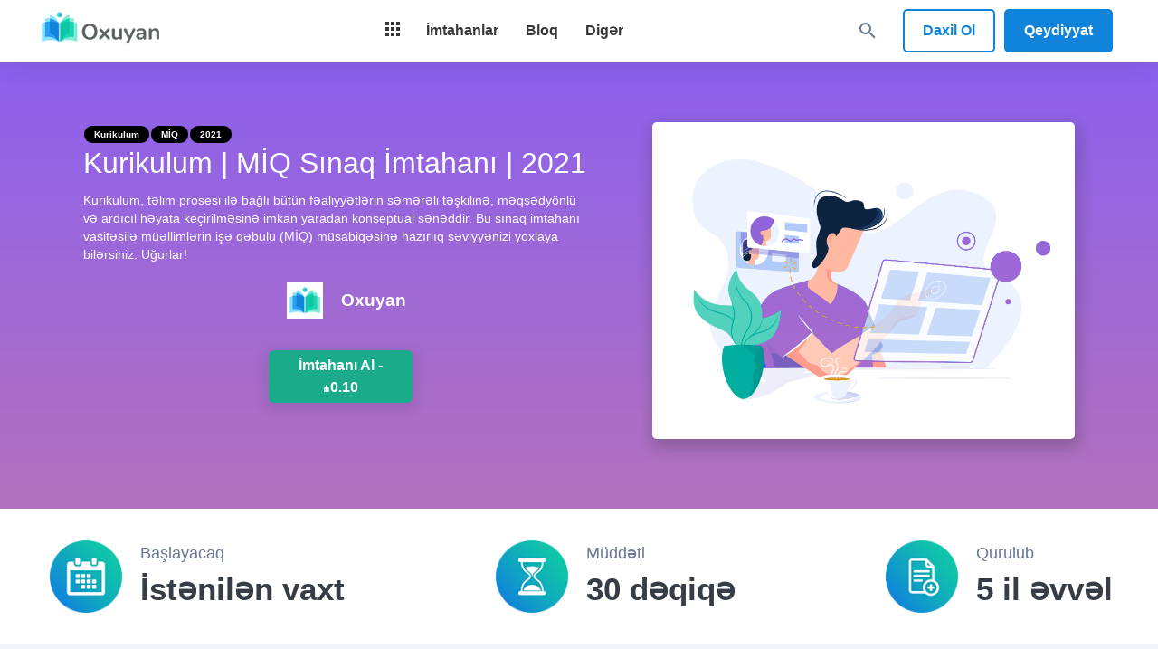

--- FILE ---
content_type: application/javascript; charset=utf-8
request_url: https://www.oxuyan.az/_nuxt/13f1733.modern.js
body_size: 1842
content:
!function(e){function r(data){for(var r,n,f=data[0],d=data[1],l=data[2],i=0,h=[];i<f.length;i++)n=f[i],Object.prototype.hasOwnProperty.call(c,n)&&c[n]&&h.push(c[n][0]),c[n]=0;for(r in d)Object.prototype.hasOwnProperty.call(d,r)&&(e[r]=d[r]);for(v&&v(data);h.length;)h.shift()();return o.push.apply(o,l||[]),t()}function t(){for(var e,i=0;i<o.length;i++){for(var r=o[i],t=!0,n=1;n<r.length;n++){var d=r[n];0!==c[d]&&(t=!1)}t&&(o.splice(i--,1),e=f(f.s=r[0]))}return e}var n={},c={97:0},o=[];function f(r){if(n[r])return n[r].exports;var t=n[r]={i:r,l:!1,exports:{}};return e[r].call(t.exports,t,t.exports,f),t.l=!0,t.exports}f.e=function(e){var r=[],t=c[e];if(0!==t)if(t)r.push(t[2]);else{var n=new Promise((function(r,n){t=c[e]=[r,n]}));r.push(t[2]=n);var o,script=document.createElement("script");script.charset="utf-8",script.timeout=120,f.nc&&script.setAttribute("nonce",f.nc),script.src=function(e){return f.p+""+{0:"9181e00",1:"0a74e05",3:"3d715c3",4:"ce0f9b6",5:"64f7345",6:"a3010ea",7:"c45d1de",8:"6b80fd6",9:"b20858b",10:"efcd8b6",11:"98f9295",12:"090c4d5",13:"daf4f3c",14:"4ef95e6",15:"02c2607",16:"670d6a8",17:"28d238b",18:"7585683",19:"b6e945d",20:"e4401c1",21:"d6f1ecf",22:"1dfe58f",23:"edb1a1a",24:"b208b05",25:"eb7a848",26:"697f1f6",27:"5baa1d0",28:"09abd7f",29:"ef8226f",30:"0fd8dac",31:"ea35912",32:"3934f6a",33:"71cf751",34:"1694de6",35:"2e240bc",36:"50e321a",37:"6e4912f",38:"21fd4e0",39:"a3612fd",40:"24a3723",41:"7eb3031",42:"a5ae8ea",43:"6c79660",44:"1a8a0b3",45:"6aa97a4",46:"5714d03",47:"2e2dc91",48:"39b658d",49:"8be826c",50:"8200ccb",51:"e2ce539",52:"8ddb5c9",53:"f9e1e5e",54:"5e29b3d",55:"b3bdc51",56:"1b4fbac",57:"c71378b",58:"03d4345",59:"d3acba9",60:"634c7ea",61:"ef7fd48",62:"4e53e1b",63:"b8755ec",64:"8e11aec",65:"be14dd2",66:"62fe7e1",67:"4378688",68:"b002b18",69:"6daa35a",70:"fb9d430",71:"ac94c9e",72:"f22d0c3",73:"ba85bf6",74:"a95baec",75:"da543cd",76:"9c97f70",77:"827b671",78:"6c602f4",79:"da1ba79",80:"dbd24ad",81:"3f335be",82:"7e30ca3",83:"e030b82",84:"a3a79cd",85:"3d545cf",86:"a58367d",87:"07b30d9",88:"f8849f2",89:"72ec9f4",90:"ec6d576",91:"e31ac69",92:"d65fb57",93:"da5c0cb",94:"42dfaee",95:"fc9ec48",96:"d082088",98:"78b468c",99:"50fecfe"}[e]+".modern.js"}(e);var d=new Error;o=function(r){script.onerror=script.onload=null,clearTimeout(l);var t=c[e];if(0!==t){if(t){var n=r&&("load"===r.type?"missing":r.type),o=r&&r.target&&r.target.src;d.message="Loading chunk "+e+" failed.\n("+n+": "+o+")",d.name="ChunkLoadError",d.type=n,d.request=o,t[1](d)}c[e]=void 0}};var l=setTimeout((function(){o({type:"timeout",target:script})}),12e4);script.onerror=script.onload=o,document.head.appendChild(script)}return Promise.all(r)},f.m=e,f.c=n,f.d=function(e,r,t){f.o(e,r)||Object.defineProperty(e,r,{enumerable:!0,get:t})},f.r=function(e){"undefined"!=typeof Symbol&&Symbol.toStringTag&&Object.defineProperty(e,Symbol.toStringTag,{value:"Module"}),Object.defineProperty(e,"__esModule",{value:!0})},f.t=function(e,r){if(1&r&&(e=f(e)),8&r)return e;if(4&r&&"object"==typeof e&&e&&e.__esModule)return e;var t=Object.create(null);if(f.r(t),Object.defineProperty(t,"default",{enumerable:!0,value:e}),2&r&&"string"!=typeof e)for(var n in e)f.d(t,n,function(r){return e[r]}.bind(null,n));return t},f.n=function(e){var r=e&&e.__esModule?function(){return e.default}:function(){return e};return f.d(r,"a",r),r},f.o=function(object,e){return Object.prototype.hasOwnProperty.call(object,e)},f.p="/_nuxt/",f.oe=function(e){throw console.error(e),e};var d=window.webpackJsonp=window.webpackJsonp||[],l=d.push.bind(d);d.push=r,d=d.slice();for(var i=0;i<d.length;i++)r(d[i]);var v=l;t()}([]);

--- FILE ---
content_type: image/svg+xml
request_url: https://www.oxuyan.az/images/apps/google-play-badge.svg
body_size: 6233
content:
<svg id="artwork" xmlns="http://www.w3.org/2000/svg" xmlns:xlink="http://www.w3.org/1999/xlink" width="135" height="40" viewBox="10 10 135 40">
  <defs>
    <linearGradient id="linear-gradient" x1="31.8" y1="183.29" x2="15.02" y2="166.51"
                    gradientTransform="matrix(1, 0, 0, -1, 0, 202)" gradientUnits="userSpaceOnUse">
      <stop offset="0" stop-color="#00a0ff"/>
      <stop offset="0.01" stop-color="#00a1ff"/>
      <stop offset="0.26" stop-color="#00beff"/>
      <stop offset="0.51" stop-color="#00d2ff"/>
      <stop offset="0.76" stop-color="#00dfff"/>
      <stop offset="1" stop-color="#00e3ff"/>
    </linearGradient>
    <linearGradient id="linear-gradient-2" x1="43.83" y1="172" x2="19.64" y2="172"
                    gradientTransform="matrix(1, 0, 0, -1, 0, 202)" gradientUnits="userSpaceOnUse">
      <stop offset="0" stop-color="#ffe000"/>
      <stop offset="0.41" stop-color="#ffbd00"/>
      <stop offset="0.78" stop-color="orange"/>
      <stop offset="1" stop-color="#ff9c00"/>
    </linearGradient>
    <linearGradient id="linear-gradient-3" x1="34.83" y1="169.7" x2="12.07" y2="146.95"
                    gradientTransform="matrix(1, 0, 0, -1, 0, 202)" gradientUnits="userSpaceOnUse">
      <stop offset="0" stop-color="#ff3a44"/>
      <stop offset="1" stop-color="#c31162"/>
    </linearGradient>
    <linearGradient id="linear-gradient-4" x1="17.3" y1="191.82" x2="27.46" y2="181.66"
                    gradientTransform="matrix(1, 0, 0, -1, 0, 202)" gradientUnits="userSpaceOnUse">
      <stop offset="0" stop-color="#32a071"/>
      <stop offset="0.07" stop-color="#2da771"/>
      <stop offset="0.48" stop-color="#15cf74"/>
      <stop offset="0.8" stop-color="#06e775"/>
      <stop offset="1" stop-color="#00f076"/>
    </linearGradient>
  </defs>
  <title>google-play-badge</title>
  <rect width="155" height="60" fill="#fff" fill-opacity="0"/>
  <rect x="10" y="10" width="135" height="40" rx="5"/>
  <path
    d="M140,10.8a4.2,4.2,0,0,1,4.2,4.2V45a4.2,4.2,0,0,1-4.2,4.2H15A4.2,4.2,0,0,1,10.8,45V15A4.2,4.2,0,0,1,15,10.8H140m0-.8H15a5,5,0,0,0-5,5V45a5,5,0,0,0,5,5H140a5,5,0,0,0,5-5V15a5,5,0,0,0-5-5Z"
    fill="#a6a6a6"/>
  <path
    d="M57.42,20.24a2.72,2.72,0,0,1-.75,2,2.9,2.9,0,0,1-2.2.88,3,3,0,0,1-2.21-.9,3.19,3.19,0,0,1,0-4.46,3.16,3.16,0,0,1,3.44-.65,2.54,2.54,0,0,1,.94.67l-.53.53a2,2,0,0,0-1.64-.72,2.4,2.4,0,1,0,1.68,4.13,1.92,1.92,0,0,0,.5-1.22H54.47v-.72h2.91A3.75,3.75,0,0,1,57.42,20.24Z"
    fill="#fff" stroke="#fff" stroke-miterlimit="10" stroke-width="0.2"/>
  <path d="M62,17.74H59.3v1.9h2.46v.72H59.3v1.9H62V23H58.52V17H62Z" fill="#fff" stroke="#fff" stroke-miterlimit="10"
        stroke-width="0.2"/>
  <path d="M65.28,23h-.77V17.74H62.83V17H67v.74H65.28Z" fill="#fff" stroke="#fff" stroke-miterlimit="10"
        stroke-width="0.2"/>
  <path d="M69.94,23V17h.77v6Z" fill="#fff" stroke="#fff" stroke-miterlimit="10" stroke-width="0.2"/>
  <path d="M74.13,23h-.77V17.74H71.68V17H75.8v.74H74.13Z" fill="#fff" stroke="#fff" stroke-miterlimit="10"
        stroke-width="0.2"/>
  <path
    d="M83.61,22.22a3.11,3.11,0,0,1-4.4,0,3.24,3.24,0,0,1,0-4.44,2.93,2.93,0,0,1,2.2-.91,3,3,0,0,1,2.2.91A3.07,3.07,0,0,1,84.49,20,3,3,0,0,1,83.61,22.22Zm-3.83-.5a2.29,2.29,0,0,0,3.26,0,2.54,2.54,0,0,0,0-3.44,2.29,2.29,0,0,0-3.26,0,2.54,2.54,0,0,0,0,3.44Z"
    fill="#fff" stroke="#fff" stroke-miterlimit="10" stroke-width="0.2"/>
  <path d="M85.58,23V17h.93l2.92,4.67h0l0-1.16V17h.77v6h-.8l-3.05-4.89h0l0,1.15V23Z" fill="#fff" stroke="#fff"
        stroke-miterlimit="10" stroke-width="0.2"/>
  <path
    d="M78.14,31.75A4.26,4.26,0,1,0,82.41,36,4.19,4.19,0,0,0,78.14,31.75Zm0,6.83A2.58,2.58,0,1,1,80.54,36,2.46,2.46,0,0,1,78.14,38.58Zm-9.32-6.83A4.26,4.26,0,1,0,73.09,36,4.19,4.19,0,0,0,68.82,31.75Zm0,6.83A2.58,2.58,0,1,1,71.22,36,2.46,2.46,0,0,1,68.82,38.58ZM57.74,33.06v1.8h4.32a3.77,3.77,0,0,1-1,2.27,4.42,4.42,0,0,1-3.34,1.32,4.8,4.8,0,0,1,0-9.6A4.64,4.64,0,0,1,61,30.14l1.27-1.27a6.3,6.3,0,0,0-4.53-1.82,6.61,6.61,0,1,0,0,13.21,6.07,6.07,0,0,0,4.61-1.85,6,6,0,0,0,1.56-4.23,6.27,6.27,0,0,0-.09-1.12Zm45.31,1.4a4,4,0,0,0-3.64-2.71,4,4,0,0,0-4,4.25,4.23,4.23,0,0,0,7.76,2.37l-1.45-1a2.41,2.41,0,0,1-2.09,1.17,2.15,2.15,0,0,1-2.06-1.29l5.69-2.35Zm-5.8,1.42a2.34,2.34,0,0,1,2.23-2.49,1.64,1.64,0,0,1,1.57.91ZM92.63,40H94.5V27.5H92.63Zm-3.06-7.3H89.5a2.94,2.94,0,0,0-2.24-1,4.26,4.26,0,0,0,0,8.51,2.88,2.88,0,0,0,2.24-1h.07v.61c0,1.63-.87,2.5-2.27,2.5a2.36,2.36,0,0,1-2.15-1.51l-1.62.67a4,4,0,0,0,3.77,2.52c2.19,0,4-1.29,4-4.43V32H89.57Zm-2.15,5.88a2.58,2.58,0,0,1,0-5.15A2.39,2.39,0,0,1,89.7,36,2.38,2.38,0,0,1,87.42,38.58ZM111.81,27.5h-4.48V40h1.87V35.26h2.61a3.89,3.89,0,1,0,0-7.76Zm0,6H109.2V29.24h2.65a2.14,2.14,0,1,1,0,4.28Zm11.54-1.79a3.49,3.49,0,0,0-3.33,1.91l1.65.69a1.78,1.78,0,0,1,1.71-.91,1.8,1.8,0,0,1,2,1.61v.12a4.18,4.18,0,0,0-1.95-.48c-1.78,0-3.6,1-3.6,2.82a2.89,2.89,0,0,0,3.11,2.75A2.65,2.65,0,0,0,125.32,39h.06v1h1.8V35.19C127.18,33,125.52,31.73,123.39,31.73Zm-.23,6.85c-.61,0-1.46-.31-1.46-1.06,0-1,1.06-1.34,2-1.34a3.32,3.32,0,0,1,1.7.42A2.26,2.26,0,0,1,123.16,38.58ZM133.74,32l-2.14,5.42h-.06L129.32,32h-2l3.33,7.58-1.9,4.21h1.95L135.82,32Zm-16.8,8h1.86V27.5h-1.86Z"
    fill="#fff"/>
  <path d="M20.44,17.54a2,2,0,0,0-.47,1.4V41.06a1.94,1.94,0,0,0,.47,1.4l.07.08L32.9,30.15v-.3L20.51,17.47Z"
        fill="url(#linear-gradient)"/>
  <path d="M37,34.28,32.9,30.15v-.3L37,25.72l.09.06L42,28.56c1.4.79,1.4,2.09,0,2.89l-4.89,2.78Z"
        fill="url(#linear-gradient-2)"/>
  <path d="M37.12,34.22,32.9,30,20.44,42.46a1.62,1.62,0,0,0,2.07.07l14.61-8.31" fill="url(#linear-gradient-3)"/>
  <path d="M37.12,25.78l-14.61-8.3a1.61,1.61,0,0,0-2.07.06L32.9,30Z" fill="url(#linear-gradient-4)"/>
  <path d="M37,34.13,22.51,42.38a1.66,1.66,0,0,1-2,0h0l-.07.07h0l.07.08h0a1.66,1.66,0,0,0,2,0l14.61-8.31Z" opacity="0.2"
        style="isolation:isolate"/>
  <path d="M20.44,42.32A2,2,0,0,1,20,40.91v.15a1.94,1.94,0,0,0,.47,1.4l.07-.07Z" opacity="0.12"
        style="isolation:isolate"/>
  <path d="M42,31.3l-5,2.83.09.09L42,31.44A1.75,1.75,0,0,0,43.06,30h0A1.86,1.86,0,0,1,42,31.3Z" opacity="0.12"
        style="isolation:isolate"/>
  <path
    d="M22.51,17.62,42,28.7A1.86,1.86,0,0,1,43.06,30h0A1.75,1.75,0,0,0,42,28.56L22.51,17.48c-1.39-.8-2.54-.14-2.54,1.46v.15C20,17.49,21.12,16.83,22.51,17.62Z"
    fill="#fff" opacity="0.25" style="isolation:isolate"/>
</svg>


--- FILE ---
content_type: application/javascript; charset=utf-8
request_url: https://www.oxuyan.az/_nuxt/634c7ea.modern.js
body_size: 30905
content:
(window.webpackJsonp=window.webpackJsonp||[]).push([[60],{1009:function(e,t,r){"use strict";var n=r(4),o=r(6),l=r(16),d=r(856),c=Object(l.a)({components:{ReviewPicker:d.a},props:{examId:{type:String,required:!0}},data:()=>({icons:{mdiComment:o.P},loading:!1}),methods:{submitReview(e,t){var r=this;return Object(n.a)((function*(){if(e){r.loading=!0;try{yield r.$axios.post("/api/exams/".concat(r.examId,"/reviews/new"),{rating:e,comment:t}),r.$snack.show("İmtahan qiymətləndirildi.",{color:"success"}),r.$gtm.push({event:"oxuyan.exam.review",exam_id:r.examId,rating:e,comment:t}),r.$emit("refresh-exam")}catch(e){r.$snack.show("Qiymətləndirməni əlavə etmək mümkün olmadı.",{color:"error"})}finally{r.loading=!1}}}))()}}}),m=(r(985),r(14)),component=Object(m.a)(c,(function(){var e=this,t=e._self._c;e._self._setupProxy;return t("ReviewPicker",{attrs:{title:"İmtahanı qiymətləndirin",label:"İmtahan haqqında düşüncəniz...",loading:e.loading},on:{submit:e.submitReview}})}),[],!1,null,"d1a031f8",null);t.a=component.exports},1010:function(e,t,r){"use strict";var n=r(4),o=r(16),l=r(22),d=r(789),c=Object(o.a)({components:{ReviewItem:d.a},props:{review:{required:!0,type:l.s},exam:{required:!0,type:l.c}},data:()=>({isDeleted:!1,isDeleting:!1}),methods:{deleteReview(){var e=this;return Object(n.a)((function*(){if((yield e.$dialog.confirm("Qiymətləndirməni silmək istədiyinizdən əminsiniz?"))&&!e.isDeleting&&!e.isDeleted)try{e.isDeleting=!0,yield e.$axios.$post("/api/exams/".concat(e.exam.id,"/reviews/delete")),e.$snack.show("İmtahana verilən qiymət silindi.",{color:"success"}),e.isDeleted=!0,e.$emit("deleted")}catch(t){e.$snack.show("Qiymətləndirməni silmək mümkün olmadı.",{color:"error"})}finally{e.isDeleting=!1}}))()}}}),m=r(14),component=Object(m.a)(c,(function(){var e=this,t=e._self._c;e._self._setupProxy;return t("ReviewItem",{attrs:{owned:"",review:e.review,deleting:e.isDeleting||e.isDeleted},on:{delete:e.deleteReview}})}),[],!1,null,"95519ba4",null);t.a=component.exports},1112:function(e,t,r){var content=r(1407);content.__esModule&&(content=content.default),"string"==typeof content&&(content=[[e.i,content,""]]),content.locals&&(e.exports=content.locals);(0,r(9).default)("67658fa0",content,!0,{sourceMap:!1})},1113:function(e,t,r){var content=r(1409);content.__esModule&&(content=content.default),"string"==typeof content&&(content=[[e.i,content,""]]),content.locals&&(e.exports=content.locals);(0,r(9).default)("07888862",content,!0,{sourceMap:!1})},1114:function(e,t,r){var content=r(1411);content.__esModule&&(content=content.default),"string"==typeof content&&(content=[[e.i,content,""]]),content.locals&&(e.exports=content.locals);(0,r(9).default)("38dbaa33",content,!0,{sourceMap:!1})},1115:function(e,t,r){var content=r(1413);content.__esModule&&(content=content.default),"string"==typeof content&&(content=[[e.i,content,""]]),content.locals&&(e.exports=content.locals);(0,r(9).default)("5dbcbe3a",content,!0,{sourceMap:!1})},1116:function(e,t,r){var content=r(1415);content.__esModule&&(content=content.default),"string"==typeof content&&(content=[[e.i,content,""]]),content.locals&&(e.exports=content.locals);(0,r(9).default)("47a3c208",content,!0,{sourceMap:!1})},1117:function(e,t,r){var content=r(1417);content.__esModule&&(content=content.default),"string"==typeof content&&(content=[[e.i,content,""]]),content.locals&&(e.exports=content.locals);(0,r(9).default)("58831bf6",content,!0,{sourceMap:!1})},1118:function(e,t,r){var content=r(1419);content.__esModule&&(content=content.default),"string"==typeof content&&(content=[[e.i,content,""]]),content.locals&&(e.exports=content.locals);(0,r(9).default)("38308307",content,!0,{sourceMap:!1})},1119:function(e,t,r){var content=r(1421);content.__esModule&&(content=content.default),"string"==typeof content&&(content=[[e.i,content,""]]),content.locals&&(e.exports=content.locals);(0,r(9).default)("a82d441c",content,!0,{sourceMap:!1})},1406:function(e,t,r){"use strict";r(1112)},1407:function(e,t,r){var n=r(8)((function(i){return i[1]}));n.push([e.i,".dialog-container[data-v-4b7753d3]{align-items:center;background:#fff;border-radius:1.3rem;display:flex;justify-content:center;min-height:600px;position:relative;width:700px}.dialog-container .close-button[data-v-4b7753d3]{background:#eee;border-radius:.875rem;cursor:pointer;height:auto;min-width:0;min-width:auto;padding:15px;position:absolute;right:40px;top:40px}.dialog-container .close-button[data-v-4b7753d3]:hover:before{opacity:.14}.dialog-content[data-v-4b7753d3]{width:50%}.dialog-content .title h2[data-v-4b7753d3]{font-size:2.25em;font-weight:300;letter-spacing:-.11rem;line-height:2.5rem;margin-bottom:2.25rem;text-align:center}.dialog-content .description[data-v-4b7753d3]{margin-bottom:1.75rem;text-align:center}.dialog-content .description p[data-v-4b7753d3]{font-size:1rem;font-weight:200}.dialog-content .action[data-v-4b7753d3]{text-align:center}.dialog-content .action .dialog-action-btn[data-v-4b7753d3]{background:#fdab38;border-radius:100px;box-shadow:0 5px 15px 4px rgba(26,26,26,.094);color:#fff;cursor:pointer;display:inline-block;font-size:12px;font-weight:600;letter-spacing:.03rem;padding-bottom:10px;padding-top:10px;text-align:center;text-transform:uppercase;width:100%}.dialog-content .action .premium-btn[data-v-4b7753d3]{background:#1aab8b!important}@media screen and (max-width:768px){.dialog-container[data-v-4b7753d3]{width:100%}}@media screen and (max-width:550px){.dialog-content[data-v-4b7753d3]{width:85%!important}}",""]),n.locals={},e.exports=n},1408:function(e,t,r){"use strict";r(1113)},1409:function(e,t,r){var n=r(8)((function(i){return i[1]}));n.push([e.i,".group-dialog-card .buyer-info{display:flex;flex-flow:wrap;justify-content:space-between;margin:15px 0}.group-dialog-card .buyer-info>div{margin-bottom:10px;width:48%}.group-dialog-card .buyer-info>div input,.group-dialog-card .buyer-info>div label{display:block;width:100%!important}.group-dialog-card .buyer-info>div input,.group-dialog-card .v-card input{border:1px solid #eee;border-radius:5px;height:35px;padding:10px}.group-dialog-card .participant-cont{text-align:right}.group-dialog-card .new-participant{align-items:center;display:flex;flex-flow:wrap;justify-content:space-between;margin-top:10px}.group-dialog-card .new-participant>*{width:47%}.group-dialog-card .new-participant .v-input__slot{border:1px solid #eee;border-radius:5px;padding:5px 10px}.group-dialog-card .new-participant input.simple-input{border:1px solid #eee;border-radius:5px;height:40px;margin:0 10px 0 0;padding:10px}@media screen and (max-width:768px){.new-participant>*{display:block!important;margin:3px auto!important;width:96%!important}}",""]),n.locals={},e.exports=n},1410:function(e,t,r){"use strict";r(1114)},1411:function(e,t,r){var n=r(8)((function(i){return i[1]}));n.push([e.i,".v-card input[data-v-45dc65d0]{border:1px solid #eee;border-radius:10px;height:35px;margin:5px 5px 5px 10px;padding:10px}.new-participant[data-v-45dc65d0]{align-items:center;display:flex;justify-content:space-between}.new-participant input[data-v-45dc65d0]{border:1px solid #eee;border-radius:10px;height:40px;margin:0 10px 0 0;padding:10px}.main-exam-cont[data-v-45dc65d0]{margin-top:65px}.main-exam-cont .coupon-field-container[data-v-45dc65d0]{background:#1aab8b;border-radius:.375rem;box-shadow:0 5px 15px 4px rgba(26,26,26,.094);padding:10px 20px;text-align:center}.main-exam-cont .coupon-field-container .v-btn[data-v-45dc65d0]{margin-top:5px}.main-exam-cont .valid-coupon-field-container[data-v-45dc65d0]{background:#fff}.main-exam-cont .buy-exam-buttons.disabled .exam-start-btn[data-v-45dc65d0]{box-shadow:none!important;opacity:.86}.main-exam-cont[data-v-45dc65d0] .coupon-field input{color:#fff;text-align:center;text-transform:uppercase}.main-exam-cont[data-v-45dc65d0] .coupon-field.is-active input{color:var(--v-success)}.main-exam-cont .premium-exam-page[data-v-45dc65d0]{background:linear-gradient(180deg,#8b60ed,#b372bd)!important}.main-exam-cont .free-exam-page[data-v-45dc65d0]{background:linear-gradient(0deg,#21c8f6,#637bff)!important}.main-exam-cont .used-exam-page[data-v-45dc65d0]{background:linear-gradient(180deg,#42dfe0,#3aaaab)!important}.main-exam-cont .exam-page[data-v-45dc65d0]{background:linear-gradient(0deg,#6edcc4,#1aab8b);color:#fff;padding:70px 0}.main-exam-cont .exam-page .exam-page-content[data-v-45dc65d0]{display:flex;justify-content:space-evenly;margin:auto;width:1200px}.main-exam-cont .exam-page .exam-page-content .image-container[data-v-45dc65d0]{position:relative}.main-exam-cont .exam-page .exam-page-content .image-container .rocket-image[data-v-45dc65d0]{margin-left:-75px;margin-top:-95px;position:absolute;width:230px;z-index:10}.main-exam-cont .exam-page .exam-page-content .image-container .image-part[data-v-45dc65d0]{display:block;text-align:center}.main-exam-cont .exam-page .exam-page-content .image-container .image-part>img[data-v-45dc65d0]{border-radius:5px;box-shadow:2px 7px 15px 3px rgba(49,49,49,.267);max-height:350px;max-width:520px;-o-object-fit:contain;object-fit:contain;width:auto}.main-exam-cont .exam-page .exam-page-content .content-part[data-v-45dc65d0]{width:48%}.main-exam-cont .exam-page .exam-page-content .content-part .exam-name-cont[data-v-45dc65d0]{align-items:baseline;display:flex}.main-exam-cont .exam-page .exam-page-content .content-part .seperate-org-btn-cont[data-v-45dc65d0]{align-items:center;display:flex;justify-content:space-evenly}.main-exam-cont .exam-page .exam-page-content .content-part .seperate-org-btn-cont .org-item-btn[data-v-45dc65d0]{align-items:center;display:flex;flex-direction:row}.main-exam-cont .exam-page .exam-page-content .content-part .seperate-org-btn-cont .org-logo-content[data-v-45dc65d0]{border-radius:5px;display:inline-block;height:50px;padding:5px;width:50px}.main-exam-cont .exam-page .exam-page-content .content-part .seperate-org-btn-cont .org-logo-content img[data-v-45dc65d0]{background:#fff}.main-exam-cont .exam-page .exam-page-content .content-part .seperate-org-btn-cont h3[data-v-45dc65d0]{color:#fff;margin:0 0 0 15px}.main-exam-cont .exam-page .exam-page-content .content-part .organization-start-btn[data-v-45dc65d0]{align-items:center;display:flex;flex-wrap:wrap;justify-content:space-evenly;margin-top:10px}.main-exam-cont .exam-page .exam-page-content .content-part .organization-start-btn>*[data-v-45dc65d0]{margin-top:20px}.main-exam-cont .exam-page .exam-page-content .content-part .organization-start-btn .buy-exam-buttons[data-v-45dc65d0]{display:flex}.main-exam-cont .exam-page .exam-page-content .content-part .organization-start-btn .buy-exam-buttons>*[data-v-45dc65d0]{width:85%}.main-exam-cont .exam-page .exam-page-content .content-part .organization-start-btn .buy-exam-buttons p[data-v-45dc65d0]{font-size:13px;line-height:20px;margin:0;padding-right:0}.main-exam-cont .exam-page .exam-page-content .content-part .organization-start-btn .org-item-btn[data-v-45dc65d0]{align-items:center;display:flex;flex-direction:row;justify-content:space-between}.main-exam-cont .exam-page .exam-page-content .content-part .organization-start-btn h3[data-v-45dc65d0]{color:#fff;margin:0 0 0 10px}.main-exam-cont .exam-page .exam-page-content .content-part h3[data-v-45dc65d0]{display:inline-block;vertical-align:middle}.main-exam-cont .exam-page .exam-page-content .content-part .column-item[data-v-45dc65d0]{align-items:center;display:flex;margin-top:20px}.main-exam-cont .exam-page .exam-page-content .content-part .column-item .column-item-icon[data-v-45dc65d0]{background:#fff;border-radius:5px;padding:5px;width:50px}.main-exam-cont .exam-page .exam-page-content .content-part .column-item .column-item-desc[data-v-45dc65d0]{color:#fff;margin-left:20px}.main-exam-cont .exam-page .exam-page-content .content-part .live-exam-tag[data-v-45dc65d0]{background:#fdab38;border-radius:50px;font-size:.8rem;margin-right:2px;padding:3px 10px}.main-exam-cont .exam-page .exam-page-content .content-part h1[data-v-45dc65d0]{font-size:32px;font-weight:400;line-height:32px;margin-top:5px;padding-right:10px;word-break:break-word}.main-exam-cont .exam-page .exam-page-content .content-part h3[data-v-45dc65d0]{color:#fdab38;font-weight:700;margin-bottom:20px}.main-exam-cont .exam-page .exam-page-content .content-part p[data-v-45dc65d0]{font-size:14px;font-weight:500;line-height:20px;margin-top:15px;padding-right:20px}.main-exam-cont .exam-page .exam-page-content .content-part .exam-start-btn[data-v-45dc65d0]{align-items:center;background:#fdab38;border-radius:.375rem;box-shadow:0 5px 15px 4px rgba(26,26,26,.094);color:#fff;cursor:pointer;display:inline-flex;flex-direction:column;font-size:16px;font-weight:700;justify-content:center;margin-left:10px;margin-right:10px;padding:5px 15px;text-align:center;text-transform:none}.main-exam-cont .exam-page .exam-page-content .content-part .exam-start-btn span[data-v-45dc65d0]{display:block;font-size:11px}.main-exam-cont .exam-page .exam-page-content .content-part .exam-premium-start-btn[data-v-45dc65d0]{background:#1aab8b}.main-exam-cont .exam-page .exam-page-content .content-part .exam-premium-start-btn a[data-v-45dc65d0]{color:#fff}.main-exam-cont .exam-page .exam-page-content ul[data-v-45dc65d0]{padding:0}.main-exam-cont .exam-page .exam-page-content ul li[data-v-45dc65d0]{align-items:center;display:flex;margin-top:25px}.main-exam-cont .feature-page[data-v-45dc65d0]{background-color:transparent;background-position:50%;background-repeat:no-repeat;background-size:cover;color:#fff;padding:20px 10px}.main-exam-cont .feature-page .exam-features[data-v-45dc65d0]{color:#000;display:block;margin:auto;padding:0;width:1200px}.main-exam-cont .feature-page .exam-features .exam-features-content[data-v-45dc65d0]{align-items:center;display:flex;justify-content:space-between;width:100%}.main-exam-cont .feature-page .exam-features .exam-features-content .feature-item[data-v-45dc65d0]{align-items:center;display:flex;padding:10px;word-break:break-word}.main-exam-cont .feature-page .exam-features .exam-features-content .feature-item .description[data-v-45dc65d0]{padding-left:15px}.main-exam-cont .feature-page .exam-features .exam-features-content .feature-item .description h3[data-v-45dc65d0]{color:#373d46;font-size:2.2rem}.main-exam-cont .feature-page .exam-features .exam-features-content .feature-item .description p[data-v-45dc65d0]{color:#6a7695;font-size:18px;margin:0}.main-exam-cont .feature-page .exam-features .exam-features-content .feature-item .image-part[data-v-45dc65d0]{border-radius:100%;display:block;height:90px;padding:5px;width:90px}@media screen and (max-width:1200px){.exam-page .exam-page-content[data-v-45dc65d0]{left:calc(50% - 471px)!important;width:942px!important}.exam-page .exam-page-content .seperate-org-btn-cont[data-v-45dc65d0]{justify-content:center}.exam-page .exam-page-content .organization-start-btn[data-v-45dc65d0]{flex-direction:column}.exam-page .exam-page-content .organization-start-btn .exam-start-btn[data-v-45dc65d0]{margin-left:0;margin-right:0;margin-top:20px}.feature-page .exam-features[data-v-45dc65d0]{width:942px!important}.feature-page .exam-features .exam-features-content[data-v-45dc65d0]{align-items:start!important}.feature-page .exam-features .exam-features-content .feature-item .description h3[data-v-45dc65d0]{font-size:1.6rem!important}.feature-page .exam-features .exam-features-content .feature-item .description p[data-v-45dc65d0]{color:#6a7695;font-size:14px;margin:0}.feature-page .exam-features .exam-features-content .feature-item .image-part[data-v-45dc65d0]{height:60px!important;width:60px!important}}@media screen and (max-width:992px){.exam-page .exam-page-content[data-v-45dc65d0]{flex-direction:column-reverse;left:calc(50% - 359px)!important;width:718px!important}.exam-page .exam-page-content .content-part[data-v-45dc65d0]{margin-top:30px;width:auto!important}.exam-page .exam-page-content .content-part h1[data-v-45dc65d0],.exam-page .exam-page-content .content-part p[data-v-45dc65d0]{padding-right:0!important}.exam-page .exam-page-content .image-container[data-v-45dc65d0]{width:100%!important}.feature-page .exam-features[data-v-45dc65d0]{padding:40px 100px;width:718px!important}.feature-page .exam-features .exam-features-content[data-v-45dc65d0]{align-items:start!important;flex-direction:column}.feature-page .exam-features .exam-features-content .feature-item[data-v-45dc65d0]{margin:10px}}@media screen and (max-width:768px){.main-exam-cont .exam-page[data-v-45dc65d0]{padding:60px 0}.main-exam-cont .exam-page .exam-page-content[data-v-45dc65d0]{flex-direction:column-reverse;left:0!important;margin-top:0!important;padding:0 2%!important;top:18vh!important;width:100%!important}.main-exam-cont .exam-page .exam-page-content .content-part[data-v-45dc65d0]{text-align:center}.main-exam-cont .exam-page .exam-page-content .buy-exam-buttons[data-v-45dc65d0]{align-items:center;flex-direction:column}.main-exam-cont .exam-page .organization-start-btn[data-v-45dc65d0],.main-exam-cont .exam-page .organization-start-btn .exam-start-btn[data-v-45dc65d0]{margin-top:0}.main-exam-cont .feature-page[data-v-45dc65d0]{padding-left:2%!important;padding-right:2%!important}.main-exam-cont .feature-page .exam-features[data-v-45dc65d0]{padding:30px 0!important;width:100%!important}.main-exam-cont .feature-page .exam-features .exam-features-content[data-v-45dc65d0]{flex-direction:column}}@media screen and (max-width:538px){.main-exam-cont .exam-page .exam-page-content .image-container .image-part>img[data-v-45dc65d0]{max-height:650px!important;width:100%!important}.main-exam-cont .exam-page .seperate-org-btn-cont[data-v-45dc65d0]{align-items:center;flex-direction:column}.main-exam-cont .exam-page .seperate-org-btn-cont .exam-start-btn[data-v-45dc65d0]{margin-top:20px}.main-exam-cont .exam-page .buy-exam-buttons .exam-start-btn[data-v-45dc65d0]{margin-top:10px}.main-exam-cont .exam-page .content-part .exam-name-cont h1[data-v-45dc65d0]{font-size:30px!important;line-height:36px!important}.main-exam-cont .exam-page .content-part p[data-v-45dc65d0]{font-size:14px!important;line-height:24px!important}.main-exam-cont .feature-page .feature-item[data-v-45dc65d0]{padding:0!important}}",""]),n.locals={},e.exports=n},1412:function(e,t,r){"use strict";r(1115)},1413:function(e,t,r){var n=r(8)((function(i){return i[1]}));n.push([e.i,".exam-card[data-v-32d309aa]{border-radius:3px;box-shadow:1px 2px 4px 1px #ddd;padding:10px 20px;transition:.4s;transition-timing-function:ease}.exam-card .exam-info[data-v-32d309aa]{align-items:center;display:flex;flex-wrap:nowrap;justify-content:space-between}.exam-card .exam-info .question-cont[data-v-32d309aa]{background:var(--v-primary-base);border-radius:100%;color:#fff;font-size:12px;height:30px;line-height:30px;padding:0;text-align:center;width:30px}.exam-card .exam-info .question-cont .questions[data-v-32d309aa]{color:#fff;font-weight:800;margin:0!important}.exam-card .exam-info .question-cont .question-title[data-v-32d309aa]{color:#fff;font-size:12px;font-weight:300;margin:0!important}.exam-card .exam-info h2[data-v-32d309aa]{color:#373d46;font-size:14px;font-weight:400;padding-right:15px}.exam-card .exam-info p[data-v-32d309aa]{color:#6a7695}.exam-card .exam-description .separator-line[data-v-32d309aa]{background-color:#f1f4f8;height:1px;margin:20px 0;width:100%}.exam-card .exam-description button[data-v-32d309aa]{background:var(--v-primary-base);border-radius:3px;color:#fff;display:block;font-size:16px;font-weight:800;margin:auto;padding:10px 20px;transition:.4s;transition-timing-function:ease;width:80%}.exam-card .exam-description .creator-company[data-v-32d309aa]{align-items:center;display:flex;justify-content:center;margin:20px 0}.exam-card .exam-description .creator-company h3[data-v-32d309aa]{color:#373d46;font-size:17px}.exam-card .exam-description .creator-company .creator-image-part[data-v-32d309aa]{background:#fff;border-radius:3px;margin:5px;max-height:40px;padding:5px;width:40px}.exam-card .exam-description .point-answer[data-v-32d309aa]{color:#fff;text-align:center}.exam-card .exam-description .point-answer p[data-v-32d309aa]{margin:0;padding:0}.exam-card .exam-description .point-answer .correct[data-v-32d309aa]{align-items:center;border-radius:3px;color:#4cc470;display:flex}.exam-card .exam-description .point-answer .correct p[data-v-32d309aa]{font-size:14px}.exam-card .exam-description .point-answer .wrong[data-v-32d309aa]{align-items:center;border-radius:3px;color:#d65b5b;display:flex}.exam-card .exam-description .point-answer .wrong p[data-v-32d309aa]{font-size:14px}.exam-card .exam-description .point-answer p.score[data-v-32d309aa]{font-size:14px;font-weight:700;margin-left:10px}.exam-card[data-v-32d309aa]:hover{box-shadow:3px 5px 10px 2px rgba(85,196,197,.133)}",""]),n.locals={},e.exports=n},1414:function(e,t,r){"use strict";r(1116)},1415:function(e,t,r){var n=r(8)((function(i){return i[1]}));n.push([e.i,".subject-contents[data-v-4c882975]{background:#f0f5fb}.subject-contents .subjects[data-v-4c882975]{display:block;margin:auto;width:600px}.subject-contents .subjects h2[data-v-4c882975]{font-size:40px;font-weight:800}.subject-contents .subjects .subject-cards[data-v-4c882975]{padding:40px 0}.subject-contents .subjects .subject-cards .subject-item[data-v-4c882975]{background:#fff;display:inline-block;margin:1%;text-align:left;vertical-align:top}.subject-contents .subjects .subject-cards .subject-group-item[data-v-4c882975]{background:#fbfcff;box-shadow:0 0 15px 4px #f1f4f8;margin:30px 0;padding:25px 30px}.subject-contents .subjects .subject-cards .subject-group-item h3[data-v-4c882975]{font-size:30px;font-weight:900;margin-bottom:10px}@media screen and (max-width:1200px){.subject-contents .subjects[data-v-4c882975]{width:auto}}@media screen and (max-width:992px){.subject-contents .subjects[data-v-4c882975]{width:auto}}@media screen and (max-width:768px){.subject-contents[data-v-4c882975]{padding:0 40px}.subject-contents .subjects[data-v-4c882975]{width:100%!important}}",""]),n.locals={},e.exports=n},1416:function(e,t,r){"use strict";r(1117)},1417:function(e,t,r){var n=r(8)((function(i){return i[1]}));n.push([e.i,".rating-comment[data-v-6ebb2182]{background:#f7f8fc;padding:80px 0}.rating-comment .rating-comment-content[data-v-6ebb2182]{display:flex;flex-direction:column;margin:auto;width:1200px}.rating-comment .rating-comment-content .comments-container[data-v-6ebb2182]{display:block;margin:auto auto 40px;width:100%}.rating-comment .rating-comment-content .comments-container h2[data-v-6ebb2182]{font-size:40px;font-weight:800;padding-left:40px;padding-right:40px}.rating-comment .rating-comment-content .rating-stats-cont[data-v-6ebb2182]{align-items:center;background:#fff;border:1px solid #eee;display:flex;margin:auto;padding:40px 15px;width:80%}.rating-comment .rating-comment-content .rating-stats-cont .star-section[data-v-6ebb2182]{text-align:center;width:40%}.rating-comment .rating-comment-content .rating-stats-cont .star-section .star-representation[data-v-6ebb2182]{align-items:center;display:flex;justify-content:center}.rating-comment .rating-comment-content .rating-stats-cont .star-section .star-representation .average-rate[data-v-6ebb2182]{font-size:6rem;font-weight:300;line-height:7rem}.rating-comment .rating-comment-content .rating-stats-cont .star-section .star-representation .star-icon[data-v-6ebb2182]{padding:0 10px}.rating-comment .rating-comment-content .rating-stats-cont .star-section .number-of-raters div[data-v-6ebb2182]{display:inline-block}.rating-comment .rating-comment-content .rating-stats-cont .each-star-bar-section[data-v-6ebb2182]{width:100%}.rating-comment .rating-comment-content .rating-stats-cont .each-star-bar-section .progress-cont[data-v-6ebb2182]{align-items:center;display:flex}.rating-comment .rating-comment-content .rating-stats-cont .each-star-bar-section .progress-cont .progress-stars-cont[data-v-6ebb2182]{display:flex;width:85px}.rating-comment .rating-comment-content .rating-stats-cont .each-star-bar-section .progress-cont span.count[data-v-6ebb2182]{width:60px}.rating-comment .rating-comment-content .rating-stats-cont .each-star-bar-section .progress-cont .progress[data-v-6ebb2182]{background:green;border-radius:.375rem;height:10px;width:100%}.rating-comment .rating-comment-content .content-part[data-v-6ebb2182]{margin:auto;width:80%}.rating-comment .rating-comment-content .content-part .comments[data-v-6ebb2182]{align-items:normal;display:flex;flex-wrap:wrap;justify-content:center}@media screen and (max-width:1200px){.rating-comment[data-v-6ebb2182]{padding:80px 0}.rating-comment .rating-comment-content[data-v-6ebb2182]{width:920px}}@media screen and (max-width:992px){.rating-comment[data-v-6ebb2182]{padding:80px 0}.rating-comment .rating-comment-content[data-v-6ebb2182]{width:700px}.rating-comment .rating-comment-content .rating-stats-cont[data-v-6ebb2182]{flex-direction:column}.rating-comment .content-part[data-v-6ebb2182]{margin-top:50px}.rating-comment .content-part .comments[data-v-6ebb2182]{display:flex;flex-wrap:wrap}.rating-comment .content-part .comments[data-v-6ebb2182] .comment{width:50%!important}}@media screen and (max-width:768px){.rating-comment h1.average-rate[data-v-6ebb2182]{font-size:4rem!important}.rating-comment .rating-comment-content[data-v-6ebb2182]{width:100%!important}.rating-comment .rating-comment-content .rating-stats-cont[data-v-6ebb2182]{flex-direction:column}.rating-comment .content-part .comments[data-v-6ebb2182] .comment{width:100%!important}}@media screen and (max-width:538px){.rating-comment .rating-comment-content .rating-stats-cont[data-v-6ebb2182]{width:100%}.rating-comment .content-part[data-v-6ebb2182]{width:100%!important}}",""]),n.locals={},e.exports=n},1418:function(e,t,r){"use strict";r(1118)},1419:function(e,t,r){var n=r(8)((function(i){return i[1]}));n.push([e.i,".exam-leaderboard .leaderboard-item[data-v-68137ed1]{align-items:center;color:rgba(0,0,0,.87)!important;display:flex;margin:0;padding:5px 0}.exam-leaderboard .leaderboard-item.divider[data-v-68137ed1]{border-bottom:thin solid #eee}.exam-leaderboard .leaderboard-item[data-v-68137ed1]:hover{background:#eee}.exam-leaderboard .image-place[data-v-68137ed1]{height:32px;width:32px}.exam-leaderboard .number-place[data-v-68137ed1]{align-items:center;border-radius:50%;display:flex;height:32px;justify-content:center;width:32px}.exam-leaderboard .user-name[data-v-68137ed1]{word-break:break-word}.exam-leaderboard .score[data-v-68137ed1]{font-weight:700}.exam-leaderboard .duration[data-v-68137ed1]{font-size:10px!important;white-space:nowrap}.exam-leaderboard .note[data-v-68137ed1]{font-size:10px;text-align:right}.exam-leaderboard .info-field[data-v-68137ed1]{align-items:center;display:flex;flex-grow:1;justify-content:center;text-align:center}",""]),n.locals={},e.exports=n},1420:function(e,t,r){"use strict";r(1119)},1421:function(e,t,r){var n=r(8)((function(i){return i[1]}));n.push([e.i,".subjects-leader-section[data-v-9667255a]{background:#f0f5fb;padding:60px 0}.subjects-leader-section .subjects-leader-section-cont[data-v-9667255a]{display:flex;justify-content:space-between;margin:auto;width:1200px}.subjects-leader-section .subjects-leader-section-cont>.leaderboard[data-v-9667255a]{background:#fff;border-radius:10px;padding:30px;width:400px}.subjects-leader-section .subjects-leader-section-cont>.leaderboard>.exam-leaderboard[data-v-9667255a]{min-height:312px}@media screen and (max-width:1200px){.subjects-leader-section .subjects-leader-section-cont[data-v-9667255a]{width:942px!important}}@media screen and (max-width:992px){.subjects-leader-section .subjects-leader-section-cont[data-v-9667255a]{flex-direction:column;width:718px!important}}@media screen and (max-width:768px){.subjects-leader-section .subjects-leader-section-cont[data-v-9667255a]{align-items:center;width:100%!important}}@media screen and (max-width:538px){.subjects-leader-section .subjects-leader-section-cont[data-v-9667255a]{flex-direction:column;width:100%}.subjects-leader-section .subjects-leader-section-cont>.leaderboard[data-v-9667255a]{padding:20px!important;width:90%}}",""]),n.locals={},e.exports=n},1480:function(e,t,r){"use strict";r.r(t);var n=r(4),o=(r(96),r(11),r(75),r(230),r(27),r(37),r(12),r(144)),l=r(16),d=r(126),c=r(92),m=r(57),h=(r(25),r(35),r(64),r(6)),v=r(22),x=r(237),f=r(737),_=r(573),y=r(2).a.extend({props:{exam:{required:!0,type:v.c},appliedValidCoupon:{type:String,default:null},priceId:{type:Number,default:null}},computed:{priceItem(){return this.exam.prices.find((e=>e.id===this.priceId))}},methods:{purchaseExam(){this.$dialog.close(this,!0)}}}),w=(r(1406),r(14)),k=Object(w.a)(y,(function(){var e=this,t=e._self._c;e._self._setupProxy;return t(_.a,{directives:[{name:"dialog",rawName:"v-dialog"}],attrs:{persistent:"","max-width":"700"}},[t("div",{staticClass:"dialog-container"},[t("div",{staticClass:"dialog-content"},[t("div",{staticClass:"title"},[t("h2",[e._v("İmtahanı əldə et")])]),e._v(" "),t("div",{staticClass:"description"},[e.appliedValidCoupon?t("p",[t("strong",[e._v(e._s(e.appliedValidCoupon))]),e._v(" - kuponu ilə bu imtahan "),t("span",{staticClass:"text-decoration-line-through"},[e._v(e._s(e.$currency(e.priceItem.price)))]),e._v(" deyil, ödənişsizdir. İmtahana daxil olmaq üçün öncə profilinizə\n          əlavə etmək lazımdır.\n        ")]):0===e.priceItem.price?t("p",[t("strong",[e._v(e._s(e.exam.name))]),e._v(" - bu bir ödənişsiz\n          "),e.priceItem.withSolution?[e._v("\n            və "),t("strong",[e._v("izahlı")])]:e._e(),e._v("\n          imtahandır. İmtahana daxil olmaq üçün öncə profilinizə\n          əlavə etmək lazımdır.\n        ")],2):t("p",[t("strong",[e._v(e._s(e.exam.name))]),e._v(" - bu bir ödənişli\n          "),e.priceItem.withSolution?[e._v("\n            və "),t("strong",[e._v("izahlı")])]:e._e(),e._v("\n          imtahandır ("+e._s(e.$currency(e.priceItem.price))+").\n          İmtahana daxil olmaq üçün öncə onu alıb profilinizə əlavə etmək lazımdır.\n          Davam etdiyiniz halda imtahan məbləği balansınızdan çıxılacaq.\n        ")],2)]),e._v(" "),t("div",{staticClass:"action"},[0===e.priceItem.price||e.appliedValidCoupon?t("div",{staticClass:"dialog-action-btn",on:{click:e.purchaseExam}},[e._v("\n          Əlavə et\n        ")]):t("div",{staticClass:"dialog-action-btn premium-btn",on:{click:e.purchaseExam}},[e._v("\n          İmtahanı al "+e._s(e.$currency(e.priceItem.price))+"\n        ")])])]),e._v(" "),t(d.a,{staticClass:"close-button",attrs:{text:""},on:{click:e.$dialog.closeAll}},[t(c.a,{attrs:{color:"#333"}},[e._v("\n        $close\n      ")])],1)],1)])}),[],!1,null,"4b7753d3",null).exports,O=r(745),j=r(212),S=r(558),P=r(670),C=r(559),$=r(574),E=Object(l.a)({props:{price:{type:Number,default:0}},data:()=>({newGroupUser:{},groupBuyer:{},icons:{mdiPencil:h.Nb},headers:[{text:"Ad",align:"start",value:"firstName",sortable:!1},{text:"Soyad",align:"start",value:"lastName",sortable:!1},{text:"Sinif",align:"start",value:"class",sortable:!1},{text:"Bölmə",align:"start",value:"sector",sortable:!1},{text:"Dəyişdir",value:"actions",align:"center",sortable:!1}],listOfParticipants:[],classes:[{text:"6-cı sinif",value:6},{text:"7-ci sinif",value:7},{text:"8-ci sinif",value:8},{text:"9-cu sinif",value:9},{text:"10-cu sinif",value:10},{text:"11-ci sinif",value:11}],sectors:[{text:"Azərbaycan",value:"az"},{text:"Rus",value:"ru"},{text:"İngilis",value:"en"}],values:[6,7,8,9,10,11],forGroupsDialog:!0}),methods:{addNewUsers(){var e,t;(null===(e=this.newGroupUser.firstName)||void 0===e?void 0:e.length)&&(null===(t=this.newGroupUser.lastName)||void 0===t?void 0:t.length)&&this.newGroupUser.class&&this.newGroupUser.sector?(this.listOfParticipants.push({firstName:this.newGroupUser.firstName,lastName:this.newGroupUser.lastName,class:this.newGroupUser.class,sector:this.newGroupUser.sector}),this.newGroupUser={}):this.$snack.show("Yarımçıq məlumat daxil edilmişdir!",{color:"warning"})},editParticipant(e){this.listOfParticipants=this.listOfParticipants.filter((t=>!(t.firstName===e.firstName&&t.lastName===e.lastName&&t.class===e.class&&t.sector===e.sector))),this.newGroupUser=e},goToPayment(){var e,t;this.groupBuyer.name.length&&this.groupBuyer.phone.length&&this.groupBuyer.position.length&&this.groupBuyer.place.length?this.listOfParticipants.length<10?this.$snack.show("Toplu alış ən az 10 nəfər üçün keçərlidir.",{color:"warning"}):(null===(e=this.newGroupUser.firstName)||void 0===e?void 0:e.length)||(null===(t=this.newGroupUser.lastName)||void 0===t?void 0:t.length)?this.$snack.show("Son daxil olunmuş iştirakçını əlavə etməmisiniz!",{color:"warning"}):this.$emit("go-to-payment-page",{finalAmount:this.listOfParticipants.length*(this.price-500),listOfParticipants:this.listOfParticipants,groupBuyer:this.groupBuyer}):this.$snack.show("Alıcı məlumatları tam daxil edilməmişdir!",{color:"warning"})}}}),D=(r(1408),Object(w.a)(E,(function(){var e=this,t=e._self._c;e._self._setupProxy;return t(_.a,{attrs:{persistent:"","max-width":"700"},model:{value:e.forGroupsDialog,callback:function(t){e.forGroupsDialog=t},expression:"forGroupsDialog"}},[t(j.a,{staticClass:"group-dialog-card"},[t(S.c,{staticClass:"text-h5"},[e._v("\n      Toplu alış\n    ")]),e._v(" "),t(S.b,[t("div",[t("p",[e._v("Əlavə məlumat üçün: 051 390 3907")]),e._v(" "),t("h4",[e._v("Alıcı haqqında")]),e._v(" "),t("div",{staticClass:"buyer-info"},[t("div",[t("label",{attrs:{for:"buyer-name"}},[e._v("Alıcı adı")]),e._v(" "),t("input",{directives:[{name:"model",rawName:"v-model",value:e.groupBuyer.name,expression:"groupBuyer.name"}],attrs:{type:"text",name:"buyer-name",placeholder:"Tam ad və soyad"},domProps:{value:e.groupBuyer.name},on:{input:function(t){t.target.composing||e.$set(e.groupBuyer,"name",t.target.value)}}})]),e._v(" "),t("div",[t("label",{attrs:{for:"buyer-position"}},[e._v("Vəzifəsi")]),e._v(" "),t("input",{directives:[{name:"model",rawName:"v-model",value:e.groupBuyer.position,expression:"groupBuyer.position"}],attrs:{type:"text",name:"buyer-position",placeholder:"Qurumdakı vəzifəsi"},domProps:{value:e.groupBuyer.position},on:{input:function(t){t.target.composing||e.$set(e.groupBuyer,"position",t.target.value)}}})]),e._v(" "),t("div",[t("label",{attrs:{for:"buyer-phone-number"}},[e._v("Əlaqə nömrəsi")]),e._v(" "),t("input",{directives:[{name:"model",rawName:"v-model",value:e.groupBuyer.phone,expression:"groupBuyer.phone"}],attrs:{type:"tel",name:"buyer-phone-number",placeholder:"(000) 000 0000"},domProps:{value:e.groupBuyer.phone},on:{input:function(t){t.target.composing||e.$set(e.groupBuyer,"phone",t.target.value)}}})]),e._v(" "),t("div",[t("label",{attrs:{for:"buyer-exam-place"}},[e._v("İmtahan keçiriləcəyi yer")]),e._v(" "),t("input",{directives:[{name:"model",rawName:"v-model",value:e.groupBuyer.place,expression:"groupBuyer.place"}],attrs:{type:"text",name:"buyer-place",placeholder:"Harada keçiriləcək..."},domProps:{value:e.groupBuyer.place},on:{input:function(t){t.target.composing||e.$set(e.groupBuyer,"place",t.target.value)}}})])])]),e._v(" "),t("h4",{staticClass:"mt-3"},[e._v("\n        İştirakçılar haqqında\n      ")]),e._v(" "),t("div",[t("p",[e._v("İstifadəçilərin məlumatlarını daxil edin")]),e._v(" "),e.listOfParticipants.length?t(P.a,{attrs:{headers:e.headers,items:e.listOfParticipants,"hide-default-footer":"","disable-pagination":""},scopedSlots:e._u([{key:"item.actions",fn:function(r){var{item:n}=r;return[t(c.a,{staticClass:"mr-2",attrs:{small:""},domProps:{textContent:e._s(e.icons.mdiPencil)},on:{click:function(t){return e.editParticipant(n)}}})]}}],null,!1,3599506119)}):e._e(),e._v(" "),t("div",{staticClass:"participant-cont"},[t("div",{staticClass:"new-participant"},[t("input",{directives:[{name:"model",rawName:"v-model",value:e.newGroupUser.firstName,expression:"newGroupUser.firstName"}],staticClass:"simple-input",attrs:{type:"text",placeholder:"Yeni ad"},domProps:{value:e.newGroupUser.firstName},on:{input:function(t){t.target.composing||e.$set(e.newGroupUser,"firstName",t.target.value)}}}),e._v(" "),t("input",{directives:[{name:"model",rawName:"v-model",value:e.newGroupUser.lastName,expression:"newGroupUser.lastName"}],staticClass:"simple-input",attrs:{type:"text",placeholder:"Yeni soyad"},domProps:{value:e.newGroupUser.lastName},on:{input:function(t){t.target.composing||e.$set(e.newGroupUser,"lastName",t.target.value)}}}),e._v(" "),t("div",[t(C.a,{attrs:{items:e.classes,"item-text":"text","item-value":"value",hint:"Sinif",placeholder:"Sinif"},model:{value:e.newGroupUser.class,callback:function(t){e.$set(e.newGroupUser,"class",t)},expression:"newGroupUser.class"}})],1),e._v(" "),t("div",[t(C.a,{attrs:{items:e.sectors,"item-text":"text","item-value":"value",hint:"Bölmə",placeholder:"Bölmə"},model:{value:e.newGroupUser.sector,callback:function(t){e.$set(e.newGroupUser,"sector",t)},expression:"newGroupUser.sector"}})],1)]),e._v(" "),t(d.a,{attrs:{color:"blue",dark:""},on:{click:e.addNewUsers}},[e._v("\n            İştirakçı əlavə et\n          ")])],1)],1)]),e._v(" "),t(S.a,[t($.a),e._v(" "),t(d.a,{attrs:{color:"red darken-1",text:""},on:{click:function(t){return e.$emit("close-group-modal")}}},[e._v("\n        İmtina et\n      ")]),e._v(" "),t(d.a,{attrs:{color:"green darken-1",text:"",disabled:e.listOfParticipants.length<=0},on:{click:e.goToPayment}},[e._v("\n        Alış et "+e._s(e.listOfParticipants.length>0?"(".concat(e.listOfParticipants.length," - ").concat(e.$currency(e.listOfParticipants.length*(e.price-500)),")"):"")+"\n      ")])],1)],1)],1)}),[],!1,null,null,null).exports),B=r(147),I=Object(l.a)({components:{ForGroupsDialog:D,TruncatedSpan:O.a,SimpleCountdown:x.a,Tag:f.a},props:{exam:{required:!0,type:v.c}},data(){return{icons:{mdiLinkVariant:h.Bb},examPackData:null,isCheckingCoupon:!1,couponInput:this.$route.query.coupon||"",appliedCoupon:this.$route.query.coupon||"",isCouponFieldShow:!!this.$route.query.coupon,forGroupsDialog:!1}},computed:{canBeBulkPurchased(){var e,t;return 295===(null===(t=null===(e=this.exam)||void 0===e?void 0:e.owner)||void 0===t?void 0:t.id)&&this.exam.prices[0].price>500},requiresSteamExamForm(){var e,t=(null===(e=this.exam.owner)||void 0===e?void 0:e.id)||-1;return[2600].includes(t)},examHasCoupon(){return"24JKTG"===this.exam.id||"HZBXTH"===this.exam.id},isCouponValid(){return this.examHasCoupon&&"EDUCOMPANY"===this.appliedCoupon},isExamPurchasedAndActive(){return"purchased-and-active"===this.exam.purchaseState},priceBundle(){var e;return null===(e=this.exam.prices[0])||void 0===e?void 0:e.bundle}},methods:{starBuyingForGroup(){this.$auth.loggedIn?this.openGroupModal():B.a.askLogin(this.$nuxt.context,this.$route.fullPath)},openGroupModal(){this.forGroupsDialog=!0},closeGroupModal(){this.forGroupsDialog=!1},showGetExamDialog(e){var t=this;return Object(n.a)((function*(){var r;if(t.exam.isExpired)t.$snack.show("İmtahanın alış, qeydiyyat və daxil olma müddəti bitmişdir",{color:"warning"});else if(t.exam.maxAttemptsReached)t.$snack.show("İmtahan bir daha işlənə bilməz.",{color:"warning"});else if(t.exam.isAfterPurchaseDeadline)t.$snack.show("İmtahanın alış və qeydiyyat müddəti bitmişdir",{color:"warning"});else{var n={path:"/exams/".concat(t.exam.id,"/get-ready"),query:{coupon:t.$route.query.coupon,examName:t.exam.name,priceId:null===(r=e.id)||void 0===r?void 0:r.toString(),price:e.price.toString()}},o=t.$store.getters.balance;if(e.price>0&&o>=e.price)if(!(yield t.$dialog.show(k,{exam:t.exam,priceId:e.id,appliedValidCoupon:t.isCouponValid?t.appliedCoupon:null})))return;t.$router.push(n)}}))()},getPurchaseStateClass(e){return"purchased-and-active"===this.exam.purchaseState?e[0]:"purchased-and-used"===this.exam.purchaseState?e[1]:this.exam.isPremium?e[2]:e[3]},applyCoupon(){var e=this;return Object(n.a)((function*(){e.isCheckingCoupon=!0,yield new Promise((e=>setTimeout(e,300))),e.appliedCoupon=e.couponInput.toUpperCase(),e.isCheckingCoupon=!1}))()},goToPaymentPage(e){var t=this;return Object(n.a)((function*(){var{finalAmount:r,listOfParticipants:n,groupBuyer:o}=e,l={path:"/make-payment",query:{amount:"".concat(r)}},d={name:o.name,phone:o.phone,subject:"AMC-group-info",email:"info@oxuyan.az",description:n.map((e=>Object.entries(e).join(" - "))).join("\n").concat("\n buyerPosition,".concat(o.position," - examPlace,").concat(o.place,"\n"))};yield t.$axios.post("api/contact-us/send-message",d),t.$snack.show({color:"success",text:"Sorğunuz qeydə alındı! Zəhmət olmasa, ödəniş edin."}),yield t.$router.push(l)}))()}}}),z=(r(1410),Object(w.a)(I,(function(){var e=this,t=e._self._c;e._self._setupProxy;return t("div",{staticClass:"main-exam-cont"},[t("div",{staticClass:"exam-page",class:e.getPurchaseStateClass(["","used-exam-page","premium-exam-page","free-exam-page"])},[t("div",{staticClass:"exam-page-content"},[t("div",{staticClass:"content-part"},[e.exam.isTrulyLive?t("span",{staticClass:"live-exam-tag"},[e._v("\n          CANLI\n        ")]):e._e(),e._v(" "),"unlisted"===e.exam.visibility?t("span",{staticClass:"live-exam-tag"},[t(c.a,{attrs:{small:"",color:"#ffffff"},domProps:{textContent:e._s(e.icons.mdiLinkVariant)}}),e._v("\n          "+e._s(e.requiresSteamExamForm?"HIDDEN":"GİZLİ")+"\n        ")],1):e._e(),e._v(" "),e._l(e.exam.tags,(function(e,r){return t("Tag",{key:r,attrs:{tag:e,"is-color-switched":!0,color:"#000000"}})})),e._v(" "),t("div",{staticClass:"exam-name-cont"},[t("h1",[e._v(e._s(e.exam.name))])]),e._v(" "),t("p",{staticClass:"pre-wrap",domProps:{textContent:e._s(e.exam.description)}}),e._v(" "),t("div",{staticClass:"seperate-org-btn-cont"},[t("nuxt-link",{attrs:{to:"/@".concat(e.exam.owner.shortName)}},[t("div",{staticClass:"org-item-btn"},[t("div",{staticClass:"org-logo-content"},[t("img",{staticClass:"o-img org-logo",attrs:{loading:"lazy",src:e.exam.owner.avatarUrl,alt:e.exam.owner.name+" logo",width:"40",height:"40"}})]),e._v(" "),t("h3",[e._v(e._s(e.exam.owner.name))])])]),e._v(" "),e.exam.lastResultId&&!e.exam.isOngoing?t("nuxt-link",{staticClass:"exam-start-btn",attrs:{to:"/exam-results/".concat(e.exam.lastResultId)}},[e._v("\n            "+e._s(e.requiresSteamExamForm?"See the previous result":"Keçmiş Nəticəmə bax")+"\n          ")]):e._e()],1),e._v(" "),t("div",{staticClass:"organization-start-btn"},[e.exam.isOngoing?t("nuxt-link",{staticClass:"exam-start-btn",attrs:{to:"/current-exam"}},[e._v("\n            "+e._s(e.requiresSteamExamForm?"Go to Exam":"İmtahana Keç")+"\n          ")]):e.isExamPurchasedAndActive?t("nuxt-link",{staticClass:"exam-start-btn",attrs:{to:"/exams/".concat(e.exam.id,"/get-ready")}},[e._v("\n            "+e._s(e.requiresSteamExamForm?"Go to Exam":"İmtahana Keçid")+"\n          ")]):e.priceBundle&&!e.priceBundle.isPurchased?t("div",[t("div",[e._v("\n              Bu kuiz yalnız\n              "),t("b",[t("nuxt-link",{staticClass:"white--text",attrs:{to:"/bundles/".concat(e.priceBundle.id)}},[e._v("\n                  "+e._s(e.priceBundle.name)+"\n                ")])],1),e._v("\n              paketi alındıqdan sonra istifadə oluna bilər.\n\n              "),t("div",{staticClass:"d-flex justify-center mt-3"},[t("div",{staticClass:"exam-start-btn exam-premium-start-btn"},[t("nuxt-link",{attrs:{to:"/bundles/".concat(e.priceBundle.id)}},[e._v("\n                    Paketə bax\n                  ")])],1)])])]):t("div",[t("div",{staticClass:"buy-exam-buttons",class:e.exam.isExpired||e.exam.maxAttemptsReached||e.exam.isAfterPurchaseDeadline?"disabled":""},[e._l(e.exam.prices,(function(r){return t("div",{key:r.id,staticClass:"exam-start-btn",class:r.price>0?"exam-premium-start-btn":"",on:{click:function(t){return e.showGetExamDialog(r)}}},[e.isCouponValid?[e._v("\n                  İmtahanı Al - "),t("span",{staticStyle:{"text-decoration":"line-through"}},[e._v(e._s(e.$currency(r.price)))]),e._v(" - Pulsuz\n                ")]:[e._v("\n                  "+e._s(r.price>0?(r.withSolution?"İzahlı ":"")+"İmtahanı Al - "+e.$currency(r.price):(r.withSolution?"İzahlı ":"")+(e.requiresSteamExamForm?"Get the exam":"İmtahanı Əlavə Et - Pulsuz"))+"\n                ")],e._v(" "),r.description?t("p",[t("TruncatedSpan",{attrs:{value:r.description}})],1):e._e()],2)})),e._v(" "),e.canBeBulkPurchased?t("div",{staticClass:"exam-start-btn exam-premium-start-btn",on:{click:e.starBuyingForGroup}},[e._v("\n                Toplu alış - "+e._s(e.$currency(e.exam.prices[0].price-500))+"\n                "),t("span",[e._v("ən az 10 nəfər")]),e._v(" "),t("span",[e._v("yazılı imtahan üçün")])]):e._e()],2),e._v(" "),e.exam.prices.some((e=>"internal"===e.visibility))?t("p",{staticClass:"text-caption"},[e._v("\n              *Bu qiymət"+e._s(e.exam.prices.length>1?"lər":"")+" qurum tərəfindən sizin üçün xüsusi təyin olunmuşdur.\n            ")]):e._e()]),e._v(" "),"not-purchased"===e.exam.purchaseState&&e.examHasCoupon?t("div",[e.isCouponFieldShow?t("div",{staticClass:"coupon-field-container",class:e.isCouponValid?"valid-coupon-field-container":""},[t(m.a,{staticClass:"coupon-field",class:e.isCouponValid?"is-active":"",attrs:{color:"white",placeholder:e.appliedCoupon||"Kupon","error-messages":e.appliedCoupon&&!e.isCouponValid?"Kupon duzgun deyil":"","success-messages":e.isCouponValid?"Kupon aktivdir":"",loading:e.isCheckingCoupon},on:{keydown:function(t){if(!t.type.indexOf("key")&&e._k(t.keyCode,"enter",13,t.key,"Enter"))return null;!e.isCheckingCoupon&&e.applyCoupon()}},model:{value:e.couponInput,callback:function(t){e.couponInput=t},expression:"couponInput"}}),e._v(" "),e.isCouponValid?e._e():t(d.a,{attrs:{color:"white"},on:{click:function(t){!e.isCheckingCoupon&&e.applyCoupon()}}},[e._v("\n                Daxil et\n              ")])],1):t("a",{staticClass:"exam-start-btn exam-premium-start-btn",on:{click:function(t){t.preventDefault(),e.isCouponFieldShow=!e.isCouponFieldShow}}},[e._v("\n              Kuponun var?\n            ")])]):e._e()],1)],2),e._v(" "),t("div",{staticClass:"image-container"},[t("div",{staticClass:"image-part"},[t("img",{staticClass:"o-img",attrs:{loading:"lazy",width:"800",height:"600",src:e.exam.imageUrl}})])])])]),e._v(" "),t("div",{staticClass:"feature-page"},[t("div",{staticClass:"exam-features"},[t("div",{staticClass:"exam-features-content"},[t("div",{staticClass:"feature-item"},[e._m(0),e._v(" "),t("div",{staticClass:"description"},[t("p",[e.exam.startsAt&&e.exam.availableUntil?t("span",[e._v("\n                "+e._s(e.requiresSteamExamForm?"Will Start":"Başlama intervalı")+"\n              ")]):e.exam.availableUntil?t("span",[e._v("\n                "+e._s(e.requiresSteamExamForm?"Last Registration Date":"Son alış tarixi")+"\n              ")]):t("span",[e._v("\n                "+e._s(e.requiresSteamExamForm?"Date":"Başlayacaq")+"\n              ")])]),e._v(" "),t("h3",[e.exam.startsAt&&e.exam.availableUntil?t("span",[e._v("\n                "+e._s(e.exam.startsAt.format("HH:mm DD.MM.YYYY"))+"\n                "),t("br"),e._v("\n                "+e._s(e.exam.availableUntil.format("HH:mm DD.MM.YYYY"))+"\n                "),e.exam.isExpired?t("span",{staticClass:"text-body-1 text--secondary"},[e._v("\n                  "+e._s(e.requiresSteamExamForm?"(Ended)":"(Bitib)")+"\n                ")]):e._e()]):e.exam.availableUntil?t("span",[e._v("\n                "+e._s(e.exam.availableUntil.format("HH:mm DD.MM.YYYY"))+"\n                "),e.exam.isExpired?t("span",{staticClass:"text-body-1 text--secondary"},[e._v("\n                  "+e._s(e.requiresSteamExamForm?"(Ended)":"(Bitib)")+"\n                ")]):e._e()]):e.exam.isLiveRightNow?t("span",[e._v("\n                "+e._s(e.requiresSteamExamForm?"(Already started)":"(Artıq başlayıb)")+"\n              ")]):e.exam.startsAt?[e.exam.willStartAfterAnHour?t("SimpleCountdown",{attrs:{"to-date":e.exam.startsAt}},[e._v("\n                  "+e._s(e.requiresSteamExamForm?"(Any time)":"(İstənilən vaxt)")+"\n                ")]):t("span",[e._v(e._s(e.exam.startsAt.format("HH:mm DD.MM.YYYY")))])]:t("span",[e._v("\n                "+e._s(e.requiresSteamExamForm?"Any time":"İstənilən vaxt")+"\n              ")])],2)])]),e._v(" "),t("div",{staticClass:"feature-item"},[e._m(1),e._v(" "),t("div",{staticClass:"description"},[t("p",[e._v(e._s(e.requiresSteamExamForm?"Duration":"Müddəti"))]),e._v(" "),t("h3",[e._v(e._s(e.exam.prettyDuration))])])]),e._v(" "),t("div",{staticClass:"feature-item"},[e._m(2),e._v(" "),t("div",{staticClass:"description"},[t("p",[e._v(e._s(e.requiresSteamExamForm?"Created":"Qurulub"))]),e._v(" "),t("h3",{staticClass:"capitalize-first-letter",attrs:{title:e.exam.createdAt}},[e._v("\n              "+e._s(e.exam.createdAt.fromNow())+"\n            ")])])])])])]),e._v(" "),e.forGroupsDialog&&e.canBeBulkPurchased?t("ForGroupsDialog",{attrs:{price:e.exam.prices[0].price},on:{"close-group-modal":e.closeGroupModal,"go-to-payment-page":e.goToPaymentPage}}):e._e()],1)}),[function(){var e=this._self._c;this._self._setupProxy;return e("div",{staticClass:"image-part"},[e("img",{staticClass:"o-img",attrs:{loading:"lazy",width:"80",height:"80",src:"/images/imtahan-detal-ikonlar/imtahan-baslama-tarixi.png"}})])},function(){var e=this._self._c;this._self._setupProxy;return e("div",{staticClass:"image-part"},[e("img",{staticClass:"o-img",attrs:{loading:"lazy",width:"80",height:"80",src:"/images/imtahan-detal-ikonlar/muddeti.png"}})])},function(){var e=this._self._c;this._self._setupProxy;return e("div",{staticClass:"image-part"},[e("img",{staticClass:"o-img",attrs:{loading:"lazy",width:"80",height:"80",src:"/images/imtahan-detal-ikonlar/yaradilib.png"}})])}],!1,null,"45dc65d0",null).exports),A=Object(l.a)({props:{item:{type:Object,required:!0}}}),M=(r(1412),Object(w.a)(A,(function(){var e=this,t=e._self._c;e._self._setupProxy;return t("div",{staticClass:"exam-card"},[t("div",{staticClass:"exam-description"},[t("div",{staticClass:"exam-info"},[t("div",[t("h2",[e._v(e._s(e.item.name))])]),e._v(" "),t("div",{staticClass:"question-cont"},[t("p",{staticClass:"questions",attrs:{title:"Questions"}},[e._v("\n          "+e._s(e.item.examSubjectQuestionsCount)+"\n        ")])])])])])}),[],!1,null,"32d309aa",null).exports),R=Object(l.a)({components:{ExamSubject:M},props:{items:{type:Array,default:null}}}),F=(r(1414),Object(w.a)(R,(function(){var e=this,t=e._self._c;e._self._setupProxy;return t("div",[t("div",{staticClass:"subject-contents"},[t("div",{staticClass:"subjects"},[t("h2",[e._v("Tərkib ("+e._s(e.items.length)+")")]),e._v(" "),t("div",{staticClass:"subject-cards"},e._l(e.items,(function(r){return t("div",{key:r.uniqueId,class:r.children?"subject-group-item":"subject-item"},[r.children?[t("h3",[e._v(e._s(r.name)+" ("+e._s(r.children.length)+")")]),e._v(" "),e._l(r.children,(function(e){return t("div",{key:e.id,staticClass:"subject-item"},[t("ExamSubject",{attrs:{item:e}})],1)}))]:t("ExamSubject",{attrs:{item:r}})],2)})),0)])])])}),[],!1,null,"4c882975",null).exports),G=(r(95),r(1009)),N=r(789),L=r(1010),T=Object(l.a)({components:{ReviewItem:N.a,ExamReviewItem:L.a,ExamReviewPicker:G.a},props:{exam:{type:v.c,required:!0},reviews:{required:!0,type:Array}},data:()=>({icons:{mdiAccountMultiple:h.g},isDeleting:!1,progressBarColors:["#ff5722","#ff9800","#ffc107","#8bc34a","#4caf50"]}),computed:{comments(){return this.reviews.filter((e=>{var t;return e.user.id!==(null===(t=this.$auth.user)||void 0===t?void 0:t.id)}))},detailedRatings(){return this.exam.detailedRatings||{}},numberOfReviewers(){return Object.values(this.detailedRatings).reduce(((e,t)=>e+t),0)},orderedRatings(){return Object.entries(this.detailedRatings).sort(((e,t)=>{var[r]=e,[n]=t;return+n-+r}))},canBeCommented(){return!this.exam.givenRating&&this.exam.purchaseState===v.e.purchasedAndUsed},canShowCommentSection(){return!(0===this.numberOfReviewers&&this.exam.purchaseState!==v.e.purchasedAndUsed)},averageRating(){return this.numberOfReviewers?(Object.entries(this.detailedRatings).reduce(((e,t)=>{var[r,n]=t;return e+n*+r}),0)/this.numberOfReviewers).toFixed(1):"0"}},methods:{refreshExam(){this.$emit("refresh-exam")}}}),H=(r(1416),Object(w.a)(T,(function(){var e=this,t=e._self._c;e._self._setupProxy;return e.canShowCommentSection?t("div",{staticClass:"rating-comment"},[t("div",{staticClass:"rating-comment-content"},[e._m(0),e._v(" "),e.canBeCommented?t("ExamReviewPicker",{attrs:{"exam-id":e.exam.id},on:{"refresh-exam":e.refreshExam}}):e._e(),e._v(" "),e.numberOfReviewers?t("div",{staticClass:"rating-stats-cont"},[t("div",{staticClass:"star-section"},[t("div",{staticClass:"star-representation"},[t("div",{staticClass:"star-icon"},[t(c.a,{attrs:{"x-large":"",color:"#373d46"}},[e._v("\n              $ratingFull\n            ")])],1),e._v(" "),t("h1",{staticClass:"average-rate"},[e._v("\n            "+e._s(e.averageRating)+"\n          ")])]),e._v(" "),t("div",{staticClass:"number-of-raters"},[t("div",[t(c.a,{attrs:{medium:"",color:"#373d46"}},[e._v("\n              "+e._s(e.icons.mdiAccountMultiple)+"\n            ")])],1),e._v(" "),t("div",[e._v(e._s(e.numberOfReviewers)+" nəfər")])])]),e._v(" "),t("div",{staticClass:"each-star-bar-section"},e._l(e.orderedRatings,(function(r){var[n,o]=r;return t("div",{key:n,staticClass:"progress-cont"},[t("span",{staticClass:"count"},[e._v(e._s(o))]),e._v(" "),t("div",{staticClass:"progress-stars-cont"},e._l(Array(+n),(function(r){return t("div",{key:r,staticClass:"progress-stars"},[t(c.a,{attrs:{"x-small":"",color:e.progressBarColors[+n-1]}},[e._v("\n                $ratingFull\n              ")])],1)})),0),e._v(" "),t("div",{staticStyle:{width:"100%"}},[t("div",{staticClass:"progress",style:"width: ".concat(o/e.numberOfReviewers*100,"%; background: ").concat(e.progressBarColors[+n-1])})])])})),0)]):e._e(),e._v(" "),t("div",{staticClass:"content-part"},[t("div",{staticClass:"comments"},[e.exam.givenRating?t("ExamReviewItem",{attrs:{review:e.exam.givenRating,exam:e.exam},on:{deleted:e.refreshExam}}):e._e(),e._v(" "),e._l(e.comments,(function(e,r){return t("ReviewItem",{key:r,attrs:{review:e}})}))],2)])],1)]):e._e()}),[function(){var e=this,t=e._self._c;e._self._setupProxy;return t("div",{staticClass:"comments-container"},[t("h2",[e._v("Rəylər")])])}],!1,null,"6ebb2182",null).exports),U=r(739),K=Object(l.a)({props:{exam:{required:!0,type:v.c}},fetchOnServer:!1,data:()=>({rawData:{}}),fetch(){var e=this;return Object(n.a)((function*(){e.rawData=yield e.$axios.$get("/api/exams/".concat(e.exam.id,"/leaderboard"),{params:{limit:5}})}))()},computed:{examResults(){var e,t;return(null===(t=null===(e=this.rawData)||void 0===e?void 0:e.user_exams)||void 0===t?void 0:t.map((e=>new v.x(e))))||[]}}}),W=(r(1418),Object(w.a)(K,(function(){var e=this,t=e._self._c;e._self._setupProxy;return t("div",{staticClass:"exam-leaderboard d-flex flex-column",attrs:{"data-nosnippet":""}},[t("h2",{staticClass:"mb-1"},[e._v("\n    Həftənin Oxuyanları\n  ")]),e._v(" "),e.$fetchState.pending?t("div",[t(U.a,{attrs:{type:"list-item-avatar-two-line@3, list-item-avatar"}})],1):e.$fetchState.error?t("div",{staticClass:"info-field"},[e._v("\n    Xəta baş verdi.\n  ")]):e.examResults.length?t("div",[t("div",e._l(e.examResults,(function(r,i){return t("nuxt-link",{key:r.id,staticClass:"leaderboard-item",class:i!==e.examResults.length-1?"divider":"",attrs:{to:"/public-results/".concat(r.id),rel:"nofollow"}},[i<3?t("img",{staticClass:"image-place ml-2 mr-5",attrs:{src:"/images/medals/".concat(i+1,"-place.svg"),width:"32",height:"32"}}):t("div",{staticClass:"number-place text-body-2 primary white--text ml-2 mr-5"},[e._v("\n          "+e._s(i+1)+"\n        ")]),e._v(" "),t("div",{staticClass:"user-name"},[e._v("\n          "+e._s(r.user.name)+"\n        ")]),e._v(" "),t($.a),e._v(" "),t("div",{staticClass:"mr-3 text-right"},[t("div",[t("span",{staticClass:"score"},[e._v(e._s(r.score))]),e._v(" "),t("span",{staticClass:"text-caption text--secondary"},[e._v("bal")])]),e._v(" "),t("div",{staticClass:"duration text--secondary"},[t("span",{attrs:{title:r.elapsedDuration.format("HH:mm:ss",{trim:!1})}},[e._v("\n              ~"+e._s(r.elapsedDuration.format("m __"))+"\n            ")])])]),e._v(" "),t(c.a,{staticClass:"mr-1"},[e._v("\n          $next\n        ")])],1)})),1),e._v(" "),t("div",{staticClass:"note text--secondary mt-2"},[e._v("\n      *Yalnız ictimai nəticələr əsasında.\n    ")])]):t("div",{staticClass:"info-field"},[e._v("\n    Nəticə yoxdur. Elə indi bu imtahanı işlə və birinci ol!\n  ")])])}),[],!1,null,"68137ed1",null).exports),meta=r(585),Y=Object(l.a)({components:{HeaderSection:z,ExamLeaderboard:Object(o.d)(W),SubjectsSection:Object(o.b)(F),CommentSection:Object(o.d)(H)},asyncData:e=>Object(n.a)((function*(){var t,r,n,{$axios:o,query:l,params:d,error:c,redirect:m}=e;try{var h=d.id.replace(/.+-/,""),data=yield o.$get("/api/exams/".concat(h,"/detailed")),x=new v.c(data.exam).seoID;return x!==d.id&&m(301,"/exams/"+x,l),{examPackData:data,rawReviews:yield o.$get("/api/exams/".concat(h,"/reviews"))}}catch(e){var f=(null===(t=e.response)||void 0===t?void 0:t.status)||500;c({statusCode:403===f?404:f,message:(null===(n=null===(r=e.response)||void 0===r?void 0:r.data)||void 0===n?void 0:n.message)||""})}return{}}))(),data:()=>({examPackData:null,rawReviews:[]}),head(){var e=this.exam,t=this.reviews,r=e.owner,n=this.$config.baseURL,o=(e.description||e.name).replace(/[-|]/g,"").replace(/ +/g," "),l=Object.values(e.detailedRatings||{}).reduce(((e,t)=>e+t),0),d=l&&(Object.entries(e.detailedRatings||{}).reduce(((e,t)=>{var[r,n]=t;return e+n*+r}),0)/l).toFixed(1);return Object(meta.b)({title:"".concat(e.name," - ").concat(r.name),description:o,keywords:e.tags.map((e=>e.name)),image:e.imageUrl,url:n+this.$route.path,schema:{"@type":"Product",sku:e.id,name:e.name,description:o,image:e.imageUrl,provider:{"@type":"Organization",sameAs:n+"/@"+r.shortName,name:r.name},brand:{"@type":"Organization",sameAs:n+"/@"+r.shortName,name:r.name},publisher:{"@type":"Organization",name:"Oxuyan",sameAs:n},isAccessibleForFree:!e.isPremium,offers:e.prices.map((e=>({"@type":"Offer",price:e.price/100,priceCurrency:"AZN",availability:"http://schema.org/InStock",url:n+this.$route.fullPath}))),aggregateRating:l?{"@type":"AggregateRating",ratingCount:l,ratingValue:d}:void 0,review:t.map((e=>({"@type":"Review",reviewRating:{"@type":"Rating",ratingValue:e.rating},author:{"@type":"Person",name:e.user.name},reviewBody:e.comment})))}})},computed:{examPack(){return new v.d(this.examPackData)},exam(){return this.examPack.exam},reviews(){return this.rawReviews.map((e=>new v.s(e)))},items(){return this.examPack.groupedSubjects}},mounted(){this.$gtm.push({event:"oxuyan.exam.view",exam:this.examPackData.exam})},methods:{refreshExamPack(){var e=this;return Object(n.a)((function*(){var data=yield e.$axios.$get("/api/exams/".concat(e.exam.id,"/detailed"));e.examPackData=data}))()}}}),V=(r(1420),Object(w.a)(Y,(function(){var e=this,t=e._self._c;e._self._setupProxy;return t("div",[t("HeaderSection",{attrs:{exam:e.exam}}),e._v(" "),t("div",{staticClass:"subjects-leader-section"},[t("div",{staticClass:"subjects-leader-section-cont"},[t("div",{staticClass:"subjects"},[t("SubjectsSection",{attrs:{items:e.items}})],1),e._v(" "),e.exam.canShowLeaderboard?t("div",{staticClass:"leaderboard"},[t("ExamLeaderboard",{attrs:{exam:e.exam}})],1):e._e()])]),e._v(" "),t("CommentSection",{attrs:{exam:e.exam,reviews:e.reviews},on:{"refresh-exam":e.refreshExamPack}})],1)}),[],!1,null,"9667255a",null));t.default=V.exports},585:function(e,t,r){"use strict";r.d(t,"b",(function(){return meta})),r.d(t,"a",(function(){return c}));var n=r(3);r(96),r(27),r(37);function o(e,t){var r=Object.keys(e);if(Object.getOwnPropertySymbols){var n=Object.getOwnPropertySymbols(e);t&&(n=n.filter((function(t){return Object.getOwnPropertyDescriptor(e,t).enumerable}))),r.push.apply(r,n)}return r}function l(e){for(var t=1;t<arguments.length;t++){var r=null!=arguments[t]?arguments[t]:{};t%2?o(Object(r),!0).forEach((function(t){Object(n.a)(e,t,r[t])})):Object.getOwnPropertyDescriptors?Object.defineProperties(e,Object.getOwnPropertyDescriptors(r)):o(Object(r)).forEach((function(t){Object.defineProperty(e,t,Object.getOwnPropertyDescriptor(r,t))}))}return e}function meta(e){var t,link=[],meta=[{hid:"og:title",property:"og:title",content:e.title},{hid:"twitter:title",property:"twitter:title",content:e.title}];e.robots&&meta.unshift({hid:"robots",name:"robots",content:e.robots}),e.description&&meta.push({hid:"description",name:"description",content:e.description},{hid:"og:description",property:"og:description",content:e.description},{hid:"twitter:description",property:"twitter:description",content:e.description}),e.url&&(meta.push({hid:"og:url",property:"og:url",content:e.url},{hid:"twitter:url",property:"twitter:url",content:e.url}),link.push({rel:"canonical",href:e.url})),e.image&&meta.push({hid:"og:image",property:"og:image",content:e.image},{hid:"twitter:image",property:"twitter:image",content:e.image}),(null===(t=e.keywords)||void 0===t?void 0:t.length)&&meta.push({hid:"keywords",name:"keywords",content:e.keywords.join(", ")});var r=e.schema?Array.isArray(e.schema)?e.schema:[e.schema]:[];return{title:e.title,meta:meta,link:link,script:r.map((e=>({type:"application/ld+json",json:l({"@context":"http://schema.org"},e)})))}}function d(s,e){return s.length>160&&e.length>0?d(s.replace(e[0],""),e.slice(1)):s.replace(/ +/g," ")}function c(e){return e.length?1===e.length?d("".concat(e[0]," testləri və pulsuz online sınaq imtahanı - Onlayn testlər ilə imtahan hazırlığı Oxuyan.az saytında - Çox çeşidli testler toplusu və test bankı"),["Oxuyan.az saytında","və test bankı"]):2===e.length?d("Ən yeni ".concat(e[0]," ").concat(e[1]," testleri ilə pulsuz online sınaq imtahanları - ").concat(e[1]," test toplusu daxilində faydalı testlər və tapşırıqlar Oxuyan.az saytında"),["Oxuyan.az saytında","Ən yeni"]):3===e.length?d("".concat(e[1]," ").concat(e[2]," testləri və ").concat(e[2]," test toplusu - Ən yeni ").concat(e[0]," pulsuz online sınaq imtahanları Oxuyan.az saytında - Yenilənən testlər ").concat((new Date).getFullYear()," üzrə test bazası"),["Oxuyan.az saytında","Ən yeni"]):d("".concat(e[3]," üzrə pulsuz testlər və online sınaq imtahanları - ").concat(e[1]," ").concat(e[2]," testləri və ").concat(e[2]," test toplusu ").concat((new Date).getFullYear()," - Pulsuz Online sınaq imtahanları - Onlayn sınaq"),["- Pulsuz"]):""}},600:function(e,t,r){var content=r(601);content.__esModule&&(content=content.default),"string"==typeof content&&(content=[[e.i,content,""]]),content.locals&&(e.exports=content.locals);(0,r(9).default)("0f3c9f10",content,!0,{sourceMap:!1})},601:function(e,t,r){var n=r(8)((function(i){return i[1]}));n.push([e.i,".theme--light.v-data-table tbody tr.v-data-table__selected{background:#f5f5f5}.theme--light.v-data-table .v-row-group__header,.theme--light.v-data-table .v-row-group__summary{background:#eee}.theme--light.v-data-table .v-data-footer{border-top:thin solid rgba(0,0,0,.12)}.theme--light.v-data-table .v-data-table__empty-wrapper{color:rgba(0,0,0,.38)}.theme--dark.v-data-table tbody tr.v-data-table__selected{background:#505050}.theme--dark.v-data-table .v-row-group__header,.theme--dark.v-data-table .v-row-group__summary{background:#616161}.theme--dark.v-data-table .v-data-footer{border-top:thin solid hsla(0,0%,100%,.12)}.theme--dark.v-data-table .v-data-table__empty-wrapper{color:hsla(0,0%,100%,.5)}.v-data-table{border-radius:4px}.v-data-table--mobile>.v-data-table__wrapper tbody{display:flex;flex-direction:column}.v-data-table>.v-data-table__wrapper tbody tr.v-data-table__expanded{border-bottom:0}.v-data-table>.v-data-table__wrapper tbody tr.v-data-table__expanded__content{box-shadow:inset 0 4px 8px -5px rgba(50,50,50,.75),inset 0 -4px 8px -5px rgba(50,50,50,.75)}.v-data-table>.v-data-table__wrapper tbody tr:first-child:hover td:first-child{border-top-left-radius:4px}.v-data-table>.v-data-table__wrapper tbody tr:first-child:hover td:last-child{border-top-right-radius:4px}.v-data-table>.v-data-table__wrapper tbody tr:last-child:hover td:first-child{border-bottom-left-radius:4px}.v-data-table>.v-data-table__wrapper tbody tr:last-child:hover td:last-child{border-bottom-right-radius:4px}.v-data-table>.v-data-table__wrapper .v-data-table__mobile-table-row{display:inline;display:initial}.v-data-table>.v-data-table__wrapper .v-data-table__mobile-row{height:auto;min-height:48px}.v-data-table__empty-wrapper{text-align:center}.v-data-table__mobile-row{align-items:center;display:flex;justify-content:space-between}.v-data-table__mobile-row__header{font-weight:600}.v-application--is-ltr .v-data-table__mobile-row__header{padding-right:16px}.v-application--is-rtl .v-data-table__mobile-row__header{padding-left:16px}.v-application--is-ltr .v-data-table__mobile-row__cell{text-align:right}.v-application--is-rtl .v-data-table__mobile-row__cell{text-align:left}.v-row-group__header td,.v-row-group__summary td{height:35px}.v-data-table__expand-icon{cursor:pointer;-webkit-user-select:none;-moz-user-select:none;user-select:none}.v-data-table__expand-icon--active{transform:rotate(-180deg)}",""]),n.locals={},e.exports=n},602:function(e,t,r){"use strict";r(38),r(64),r(603);var n=r(559),o=r(31),l=r(67),d=r(2),c=r(0);t.a=d.a.extend({name:"v-data-footer",props:{options:{type:Object,required:!0},pagination:{type:Object,required:!0},itemsPerPageOptions:{type:Array,default:()=>[5,10,15,-1]},prevIcon:{type:String,default:"$prev"},nextIcon:{type:String,default:"$next"},firstIcon:{type:String,default:"$first"},lastIcon:{type:String,default:"$last"},itemsPerPageText:{type:String,default:"$vuetify.dataFooter.itemsPerPageText"},itemsPerPageAllText:{type:String,default:"$vuetify.dataFooter.itemsPerPageAll"},showFirstLastPage:Boolean,showCurrentPage:Boolean,disablePagination:Boolean,disableItemsPerPage:Boolean,pageText:{type:String,default:"$vuetify.dataFooter.pageText"}},computed:{disableNextPageIcon(){return this.options.itemsPerPage<=0||this.options.page*this.options.itemsPerPage>=this.pagination.itemsLength||this.pagination.pageStop<0},computedDataItemsPerPageOptions(){return this.itemsPerPageOptions.map((option=>"object"==typeof option?option:this.genDataItemsPerPageOption(option)))}},methods:{updateOptions(e){this.$emit("update:options",Object.assign({},this.options,e))},onFirstPage(){this.updateOptions({page:1})},onPreviousPage(){this.updateOptions({page:this.options.page-1})},onNextPage(){this.updateOptions({page:this.options.page+1})},onLastPage(){this.updateOptions({page:this.pagination.pageCount})},onChangeItemsPerPage(e){this.updateOptions({itemsPerPage:e,page:1})},genDataItemsPerPageOption(option){return{text:-1===option?this.$vuetify.lang.t(this.itemsPerPageAllText):String(option),value:option}},genItemsPerPageSelect(){var e=this.options.itemsPerPage,t=this.computedDataItemsPerPageOptions;return t.length<=1?null:(t.find((t=>t.value===e))||(e=t[0]),this.$createElement("div",{staticClass:"v-data-footer__select"},[this.$vuetify.lang.t(this.itemsPerPageText),this.$createElement(n.a,{attrs:{"aria-label":this.$vuetify.lang.t(this.itemsPerPageText)},props:{disabled:this.disableItemsPerPage,items:t,value:e,hideDetails:!0,auto:!0,minWidth:"75px"},on:{input:this.onChangeItemsPerPage}})]))},genPaginationInfo(){var e=["–"],t=this.pagination.itemsLength,r=this.pagination.pageStart,n=this.pagination.pageStop;return this.pagination.itemsLength&&this.pagination.itemsPerPage?(r=this.pagination.pageStart+1,n=t<this.pagination.pageStop||this.pagination.pageStop<0?t:this.pagination.pageStop,e=this.$scopedSlots["page-text"]?[this.$scopedSlots["page-text"]({pageStart:r,pageStop:n,itemsLength:t})]:[this.$vuetify.lang.t(this.pageText,r,n,t)]):this.$scopedSlots["page-text"]&&(e=[this.$scopedSlots["page-text"]({pageStart:r,pageStop:n,itemsLength:t})]),this.$createElement("div",{class:"v-data-footer__pagination"},e)},genIcon(e,t,label,r){return this.$createElement(l.a,{props:{disabled:t||this.disablePagination,icon:!0,text:!0},on:{click:e},attrs:{"aria-label":label}},[this.$createElement(o.a,r)])},genIcons(){var e=[],t=[];return e.push(this.genIcon(this.onPreviousPage,1===this.options.page,this.$vuetify.lang.t("$vuetify.dataFooter.prevPage"),this.$vuetify.rtl?this.nextIcon:this.prevIcon)),t.push(this.genIcon(this.onNextPage,this.disableNextPageIcon,this.$vuetify.lang.t("$vuetify.dataFooter.nextPage"),this.$vuetify.rtl?this.prevIcon:this.nextIcon)),this.showFirstLastPage&&(e.unshift(this.genIcon(this.onFirstPage,1===this.options.page,this.$vuetify.lang.t("$vuetify.dataFooter.firstPage"),this.$vuetify.rtl?this.lastIcon:this.firstIcon)),t.push(this.genIcon(this.onLastPage,this.options.page>=this.pagination.pageCount||-1===this.options.itemsPerPage,this.$vuetify.lang.t("$vuetify.dataFooter.lastPage"),this.$vuetify.rtl?this.firstIcon:this.lastIcon))),[this.$createElement("div",{staticClass:"v-data-footer__icons-before"},e),this.showCurrentPage&&this.$createElement("span",[this.options.page.toString()]),this.$createElement("div",{staticClass:"v-data-footer__icons-after"},t)]}},render(){return this.$createElement("div",{staticClass:"v-data-footer"},[Object(c.t)(this,"prepend"),this.genItemsPerPageSelect(),this.genPaginationInfo(),this.genIcons()])}})},603:function(e,t,r){var content=r(604);content.__esModule&&(content=content.default),"string"==typeof content&&(content=[[e.i,content,""]]),content.locals&&(e.exports=content.locals);(0,r(9).default)("7cf76dc8",content,!0,{sourceMap:!1})},604:function(e,t,r){var n=r(8)((function(i){return i[1]}));n.push([e.i,".v-data-footer{align-items:center;display:flex;flex-wrap:wrap;font-size:.75rem;padding:0 8px}.v-data-footer .v-btn{color:inherit}.v-application--is-ltr .v-data-footer__icons-before .v-btn:last-child{margin-right:7px}.v-application--is-ltr .v-data-footer__icons-after .v-btn:first-child,.v-application--is-rtl .v-data-footer__icons-before .v-btn:last-child{margin-left:7px}.v-application--is-rtl .v-data-footer__icons-after .v-btn:first-child{margin-right:7px}.v-data-footer__pagination{display:block;text-align:center}.v-application--is-ltr .v-data-footer__pagination{margin:0 32px 0 24px}.v-application--is-rtl .v-data-footer__pagination{margin:0 24px 0 32px}.v-data-footer__select{align-items:center;display:flex;flex:0 0 0;justify-content:flex-end;white-space:nowrap}.v-application--is-ltr .v-data-footer__select{margin-left:auto;margin-right:14px}.v-application--is-rtl .v-data-footer__select{margin-left:14px;margin-right:auto}.v-data-footer__select .v-select{flex:0 1 0;padding:0;position:static}.v-application--is-ltr .v-data-footer__select .v-select{margin:13px 0 13px 34px}.v-application--is-rtl .v-data-footer__select .v-select{margin:13px 34px 13px 0}.v-data-footer__select .v-select__selections{flex-wrap:nowrap}.v-data-footer__select .v-select__selections .v-select__selection--comma{font-size:.75rem}",""]),n.locals={},e.exports=n},605:function(e,t,r){var content=r(606);content.__esModule&&(content=content.default),"string"==typeof content&&(content=[[e.i,content,""]]),content.locals&&(e.exports=content.locals);(0,r(9).default)("6af7f350",content,!0,{sourceMap:!1})},606:function(e,t,r){var n=r(8)((function(i){return i[1]}));n.push([e.i,".theme--light.v-data-table .v-data-table-header th.sortable .v-data-table-header__icon{color:rgba(0,0,0,.38)}.theme--light.v-data-table .v-data-table-header th.sortable.active,.theme--light.v-data-table .v-data-table-header th.sortable.active .v-data-table-header__icon,.theme--light.v-data-table .v-data-table-header th.sortable:hover{color:rgba(0,0,0,.87)}.theme--light.v-data-table .v-data-table-header__sort-badge{background-color:rgba(0,0,0,.12);color:rgba(0,0,0,.87)}.theme--dark.v-data-table .v-data-table-header th.sortable .v-data-table-header__icon{color:hsla(0,0%,100%,.5)}.theme--dark.v-data-table .v-data-table-header th.sortable.active,.theme--dark.v-data-table .v-data-table-header th.sortable.active .v-data-table-header__icon,.theme--dark.v-data-table .v-data-table-header th.sortable:hover{color:#fff}.theme--dark.v-data-table .v-data-table-header__sort-badge{background-color:hsla(0,0%,100%,.12);color:#fff}.v-data-table-header th.sortable{cursor:pointer;outline:0;pointer-events:auto}.v-data-table-header th.sortable .v-data-table-header__icon{line-height:.9}.v-data-table-header th.active .v-data-table-header__icon,.v-data-table-header th:hover .v-data-table-header__icon{opacity:1;transform:none}.v-data-table-header th.desc .v-data-table-header__icon{transform:rotate(-180deg)}.v-data-table-header__icon{display:inline-block;opacity:0;transition:.3s cubic-bezier(.25,.8,.5,1)}.v-data-table-header__sort-badge{align-items:center;border:0;border-radius:50%;display:inline-flex;height:18px;justify-content:center;min-height:18px;min-width:18px;width:18px}.v-data-table-header-mobile th{height:auto}.v-data-table-header-mobile__wrapper{display:flex}.v-data-table-header-mobile__wrapper .v-select{margin-bottom:8px}.v-data-table-header-mobile__wrapper .v-select .v-chip{height:24px}.v-data-table-header-mobile__wrapper .v-select .v-chip__close.desc .v-icon{transform:rotate(-180deg)}.v-data-table-header-mobile__select{align-items:center;display:flex;justify-content:center;min-width:56px}",""]),n.locals={},e.exports=n},607:function(e,t,r){var content=r(608);content.__esModule&&(content=content.default),"string"==typeof content&&(content=[[e.i,content,""]]),content.locals&&(e.exports=content.locals);(0,r(9).default)("2f710ab8",content,!0,{sourceMap:!1})},608:function(e,t,r){var n=r(8)((function(i){return i[1]}));n.push([e.i,".theme--light.v-data-table{background-color:#fff;color:rgba(0,0,0,.87)}.theme--light.v-data-table .v-data-table__divider{border-right:thin solid rgba(0,0,0,.12)}.theme--light.v-data-table.v-data-table--fixed-header thead th{background:#fff;box-shadow:inset 0 -1px 0 rgba(0,0,0,.12)}.theme--light.v-data-table>.v-data-table__wrapper>table>thead>tr>th{color:rgba(0,0,0,.6)}.theme--light.v-data-table>.v-data-table__wrapper>table>tbody>tr:not(:last-child)>td:last-child,.theme--light.v-data-table>.v-data-table__wrapper>table>tbody>tr:not(:last-child)>td:not(.v-data-table__mobile-row),.theme--light.v-data-table>.v-data-table__wrapper>table>tbody>tr:not(:last-child)>th:last-child,.theme--light.v-data-table>.v-data-table__wrapper>table>tbody>tr:not(:last-child)>th:not(.v-data-table__mobile-row),.theme--light.v-data-table>.v-data-table__wrapper>table>thead>tr:last-child>th{border-bottom:thin solid rgba(0,0,0,.12)}.theme--light.v-data-table>.v-data-table__wrapper>table>tbody>tr.active{background:#f5f5f5}.theme--light.v-data-table>.v-data-table__wrapper>table>tbody>tr:hover:not(.v-data-table__expanded__content):not(.v-data-table__empty-wrapper){background:#eee}.theme--light.v-data-table>.v-data-table__wrapper>table>tfoot>tr>td:not(.v-data-table__mobile-row),.theme--light.v-data-table>.v-data-table__wrapper>table>tfoot>tr>th:not(.v-data-table__mobile-row){border-top:thin solid rgba(0,0,0,.12)}.theme--dark.v-data-table{background-color:#1e1e1e;color:#fff}.theme--dark.v-data-table .v-data-table__divider{border-right:thin solid hsla(0,0%,100%,.12)}.theme--dark.v-data-table.v-data-table--fixed-header thead th{background:#1e1e1e;box-shadow:inset 0 -1px 0 hsla(0,0%,100%,.12)}.theme--dark.v-data-table>.v-data-table__wrapper>table>thead>tr>th{color:hsla(0,0%,100%,.7)}.theme--dark.v-data-table>.v-data-table__wrapper>table>tbody>tr:not(:last-child)>td:last-child,.theme--dark.v-data-table>.v-data-table__wrapper>table>tbody>tr:not(:last-child)>td:not(.v-data-table__mobile-row),.theme--dark.v-data-table>.v-data-table__wrapper>table>tbody>tr:not(:last-child)>th:last-child,.theme--dark.v-data-table>.v-data-table__wrapper>table>tbody>tr:not(:last-child)>th:not(.v-data-table__mobile-row),.theme--dark.v-data-table>.v-data-table__wrapper>table>thead>tr:last-child>th{border-bottom:thin solid hsla(0,0%,100%,.12)}.theme--dark.v-data-table>.v-data-table__wrapper>table>tbody>tr.active{background:#505050}.theme--dark.v-data-table>.v-data-table__wrapper>table>tbody>tr:hover:not(.v-data-table__expanded__content):not(.v-data-table__empty-wrapper){background:#616161}.theme--dark.v-data-table>.v-data-table__wrapper>table>tfoot>tr>td:not(.v-data-table__mobile-row),.theme--dark.v-data-table>.v-data-table__wrapper>table>tfoot>tr>th:not(.v-data-table__mobile-row){border-top:thin solid hsla(0,0%,100%,.12)}.v-data-table{line-height:1.5;max-width:100%}.v-data-table>.v-data-table__wrapper>table{border-spacing:0;width:100%}.v-data-table>.v-data-table__wrapper>table>tbody>tr>td,.v-data-table>.v-data-table__wrapper>table>tbody>tr>th,.v-data-table>.v-data-table__wrapper>table>tfoot>tr>td,.v-data-table>.v-data-table__wrapper>table>tfoot>tr>th,.v-data-table>.v-data-table__wrapper>table>thead>tr>td,.v-data-table>.v-data-table__wrapper>table>thead>tr>th{padding:0 16px;transition:height .2s cubic-bezier(.4,0,.6,1)}.v-data-table>.v-data-table__wrapper>table>tbody>tr>th,.v-data-table>.v-data-table__wrapper>table>tfoot>tr>th,.v-data-table>.v-data-table__wrapper>table>thead>tr>th{font-size:.75rem;height:48px;-webkit-user-select:none;-moz-user-select:none;user-select:none}.v-application--is-ltr .v-data-table>.v-data-table__wrapper>table>tbody>tr>th,.v-application--is-ltr .v-data-table>.v-data-table__wrapper>table>tfoot>tr>th,.v-application--is-ltr .v-data-table>.v-data-table__wrapper>table>thead>tr>th{text-align:left}.v-application--is-rtl .v-data-table>.v-data-table__wrapper>table>tbody>tr>th,.v-application--is-rtl .v-data-table>.v-data-table__wrapper>table>tfoot>tr>th,.v-application--is-rtl .v-data-table>.v-data-table__wrapper>table>thead>tr>th{text-align:right}.v-data-table>.v-data-table__wrapper>table>tbody>tr>td,.v-data-table>.v-data-table__wrapper>table>tfoot>tr>td,.v-data-table>.v-data-table__wrapper>table>thead>tr>td{font-size:.875rem;height:48px}.v-data-table__wrapper{overflow-x:auto;overflow-y:hidden}.v-data-table__progress{height:auto!important}.v-data-table__progress th{border:none!important;height:auto!important;padding:0;position:relative}.v-data-table--dense>.v-data-table__wrapper>table>tbody>tr>td,.v-data-table--dense>.v-data-table__wrapper>table>tbody>tr>th,.v-data-table--dense>.v-data-table__wrapper>table>tfoot>tr>td,.v-data-table--dense>.v-data-table__wrapper>table>tfoot>tr>th,.v-data-table--dense>.v-data-table__wrapper>table>thead>tr>td,.v-data-table--dense>.v-data-table__wrapper>table>thead>tr>th{height:32px}.v-data-table--has-top>.v-data-table__wrapper>table>tbody>tr:first-child:hover>td:first-child{border-top-left-radius:0}.v-data-table--has-top>.v-data-table__wrapper>table>tbody>tr:first-child:hover>td:last-child{border-top-right-radius:0}.v-data-table--has-bottom>.v-data-table__wrapper>table>tbody>tr:last-child:hover>td:first-child{border-bottom-left-radius:0}.v-data-table--has-bottom>.v-data-table__wrapper>table>tbody>tr:last-child:hover>td:last-child{border-bottom-right-radius:0}.v-data-table--fixed-header>.v-data-table__wrapper,.v-data-table--fixed-height .v-data-table__wrapper{overflow-y:auto}.v-data-table--fixed-header>.v-data-table__wrapper>table>thead>tr>th{border-bottom:0!important;position:sticky;top:0;z-index:2}.v-data-table--fixed-header>.v-data-table__wrapper>table>thead>tr:nth-child(2)>th{top:48px}.v-application--is-ltr .v-data-table--fixed-header .v-data-footer{margin-right:17px}.v-application--is-rtl .v-data-table--fixed-header .v-data-footer{margin-left:17px}.v-data-table--fixed-header.v-data-table--dense>.v-data-table__wrapper>table>thead>tr:nth-child(2)>th{top:32px}",""]),n.locals={},e.exports=n},647:function(e,t,r){var content=r(648);content.__esModule&&(content=content.default),"string"==typeof content&&(content=[[e.i,content,""]]),content.locals&&(e.exports=content.locals);(0,r(9).default)("37bc1ea0",content,!0,{sourceMap:!1})},648:function(e,t,r){var n=r(8)((function(i){return i[1]}));n.push([e.i,'.theme--light.v-skeleton-loader .v-skeleton-loader__bone:after{background:linear-gradient(90deg,hsla(0,0%,100%,0),hsla(0,0%,100%,.3),hsla(0,0%,100%,0))}.theme--light.v-skeleton-loader .v-skeleton-loader__avatar,.theme--light.v-skeleton-loader .v-skeleton-loader__button,.theme--light.v-skeleton-loader .v-skeleton-loader__chip,.theme--light.v-skeleton-loader .v-skeleton-loader__divider,.theme--light.v-skeleton-loader .v-skeleton-loader__heading,.theme--light.v-skeleton-loader .v-skeleton-loader__image,.theme--light.v-skeleton-loader .v-skeleton-loader__text{background:rgba(0,0,0,.12)}.theme--light.v-skeleton-loader .v-skeleton-loader__actions,.theme--light.v-skeleton-loader .v-skeleton-loader__article,.theme--light.v-skeleton-loader .v-skeleton-loader__card-heading,.theme--light.v-skeleton-loader .v-skeleton-loader__card-text,.theme--light.v-skeleton-loader .v-skeleton-loader__date-picker,.theme--light.v-skeleton-loader .v-skeleton-loader__list-item,.theme--light.v-skeleton-loader .v-skeleton-loader__list-item-avatar,.theme--light.v-skeleton-loader .v-skeleton-loader__list-item-avatar-three-line,.theme--light.v-skeleton-loader .v-skeleton-loader__list-item-avatar-two-line,.theme--light.v-skeleton-loader .v-skeleton-loader__list-item-text,.theme--light.v-skeleton-loader .v-skeleton-loader__list-item-three-line,.theme--light.v-skeleton-loader .v-skeleton-loader__list-item-two-line,.theme--light.v-skeleton-loader .v-skeleton-loader__table-heading,.theme--light.v-skeleton-loader .v-skeleton-loader__table-tbody,.theme--light.v-skeleton-loader .v-skeleton-loader__table-tfoot,.theme--light.v-skeleton-loader .v-skeleton-loader__table-thead{background:#fff}.theme--dark.v-skeleton-loader .v-skeleton-loader__bone:after{background:linear-gradient(90deg,hsla(0,0%,100%,0),hsla(0,0%,100%,.05),hsla(0,0%,100%,0))}.theme--dark.v-skeleton-loader .v-skeleton-loader__avatar,.theme--dark.v-skeleton-loader .v-skeleton-loader__button,.theme--dark.v-skeleton-loader .v-skeleton-loader__chip,.theme--dark.v-skeleton-loader .v-skeleton-loader__divider,.theme--dark.v-skeleton-loader .v-skeleton-loader__heading,.theme--dark.v-skeleton-loader .v-skeleton-loader__image,.theme--dark.v-skeleton-loader .v-skeleton-loader__text{background:hsla(0,0%,100%,.12)}.theme--dark.v-skeleton-loader .v-skeleton-loader__actions,.theme--dark.v-skeleton-loader .v-skeleton-loader__article,.theme--dark.v-skeleton-loader .v-skeleton-loader__card-heading,.theme--dark.v-skeleton-loader .v-skeleton-loader__card-text,.theme--dark.v-skeleton-loader .v-skeleton-loader__date-picker,.theme--dark.v-skeleton-loader .v-skeleton-loader__list-item,.theme--dark.v-skeleton-loader .v-skeleton-loader__list-item-avatar,.theme--dark.v-skeleton-loader .v-skeleton-loader__list-item-avatar-three-line,.theme--dark.v-skeleton-loader .v-skeleton-loader__list-item-avatar-two-line,.theme--dark.v-skeleton-loader .v-skeleton-loader__list-item-text,.theme--dark.v-skeleton-loader .v-skeleton-loader__list-item-three-line,.theme--dark.v-skeleton-loader .v-skeleton-loader__list-item-two-line,.theme--dark.v-skeleton-loader .v-skeleton-loader__table-heading,.theme--dark.v-skeleton-loader .v-skeleton-loader__table-tbody,.theme--dark.v-skeleton-loader .v-skeleton-loader__table-tfoot,.theme--dark.v-skeleton-loader .v-skeleton-loader__table-thead{background:#1e1e1e}.v-skeleton-loader{border-radius:4px;position:relative;vertical-align:top}.v-skeleton-loader__actions{padding:16px 16px 8px;text-align:right}.v-skeleton-loader__actions .v-skeleton-loader__button{display:inline-block}.v-application--is-ltr .v-skeleton-loader__actions .v-skeleton-loader__button:first-child{margin-right:12px}.v-application--is-rtl .v-skeleton-loader__actions .v-skeleton-loader__button:first-child{margin-left:12px}.v-skeleton-loader .v-skeleton-loader__list-item,.v-skeleton-loader .v-skeleton-loader__list-item-avatar,.v-skeleton-loader .v-skeleton-loader__list-item-avatar-three-line,.v-skeleton-loader .v-skeleton-loader__list-item-avatar-two-line,.v-skeleton-loader .v-skeleton-loader__list-item-text,.v-skeleton-loader .v-skeleton-loader__list-item-three-line,.v-skeleton-loader .v-skeleton-loader__list-item-two-line{border-radius:4px}.v-skeleton-loader .v-skeleton-loader__actions:after,.v-skeleton-loader .v-skeleton-loader__article:after,.v-skeleton-loader .v-skeleton-loader__card-avatar:after,.v-skeleton-loader .v-skeleton-loader__card-heading:after,.v-skeleton-loader .v-skeleton-loader__card-text:after,.v-skeleton-loader .v-skeleton-loader__card:after,.v-skeleton-loader .v-skeleton-loader__date-picker-days:after,.v-skeleton-loader .v-skeleton-loader__date-picker-options:after,.v-skeleton-loader .v-skeleton-loader__date-picker:after,.v-skeleton-loader .v-skeleton-loader__list-item-avatar-three-line:after,.v-skeleton-loader .v-skeleton-loader__list-item-avatar-two-line:after,.v-skeleton-loader .v-skeleton-loader__list-item-avatar:after,.v-skeleton-loader .v-skeleton-loader__list-item-text:after,.v-skeleton-loader .v-skeleton-loader__list-item-three-line:after,.v-skeleton-loader .v-skeleton-loader__list-item-two-line:after,.v-skeleton-loader .v-skeleton-loader__list-item:after,.v-skeleton-loader .v-skeleton-loader__paragraph:after,.v-skeleton-loader .v-skeleton-loader__sentences:after,.v-skeleton-loader .v-skeleton-loader__table-cell:after,.v-skeleton-loader .v-skeleton-loader__table-heading:after,.v-skeleton-loader .v-skeleton-loader__table-row-divider:after,.v-skeleton-loader .v-skeleton-loader__table-row:after,.v-skeleton-loader .v-skeleton-loader__table-tbody:after,.v-skeleton-loader .v-skeleton-loader__table-tfoot:after,.v-skeleton-loader .v-skeleton-loader__table-thead:after,.v-skeleton-loader .v-skeleton-loader__table:after{display:none}.v-application--is-ltr .v-skeleton-loader__article .v-skeleton-loader__heading{margin:16px 0 16px 16px}.v-application--is-rtl .v-skeleton-loader__article .v-skeleton-loader__heading{margin:16px 16px 0}.v-skeleton-loader__article .v-skeleton-loader__paragraph{padding:16px}.v-skeleton-loader__bone{border-radius:inherit;overflow:hidden;position:relative}.v-skeleton-loader__bone:after{animation:loading 1.5s infinite;content:"";height:100%;left:0;position:absolute;right:0;top:0;transform:translateX(-100%);z-index:1}.v-skeleton-loader__avatar{border-radius:50%;height:48px;width:48px}.v-skeleton-loader__button{border-radius:4px;height:36px;width:64px}.v-skeleton-loader__card .v-skeleton-loader__image{border-radius:0}.v-skeleton-loader__card-heading .v-skeleton-loader__heading{margin:16px}.v-skeleton-loader__card-text{padding:16px}.v-skeleton-loader__chip{border-radius:16px;height:32px;width:96px}.v-skeleton-loader__date-picker{border-radius:inherit}.v-skeleton-loader__date-picker .v-skeleton-loader__list-item:first-child .v-skeleton-loader__text{max-width:88px;width:20%}.v-skeleton-loader__date-picker .v-skeleton-loader__heading{max-width:256px;width:40%}.v-skeleton-loader__date-picker-days{display:flex;flex-wrap:wrap;margin:0 auto;padding:0 12px}.v-skeleton-loader__date-picker-days .v-skeleton-loader__avatar{border-radius:4px;flex:1 1 auto;height:40px;margin:4px;width:40px}.v-skeleton-loader__date-picker-options{align-items:center;display:flex;padding:16px}.v-skeleton-loader__date-picker-options .v-skeleton-loader__avatar{height:40px;width:40px}.v-skeleton-loader__date-picker-options .v-skeleton-loader__avatar:nth-child(2){margin-left:auto}.v-application--is-ltr .v-skeleton-loader__date-picker-options .v-skeleton-loader__avatar:nth-child(2){margin-right:8px}.v-application--is-rtl .v-skeleton-loader__date-picker-options .v-skeleton-loader__avatar:nth-child(2){margin-left:8px}.v-skeleton-loader__date-picker-options .v-skeleton-loader__text.v-skeleton-loader__bone:first-child{margin-bottom:0;max-width:50%;width:456px}.v-skeleton-loader__divider{border-radius:1px;height:2px}.v-skeleton-loader__heading{border-radius:12px;height:24px;width:45%}.v-skeleton-loader__image{border-radius:0;height:200px}.v-skeleton-loader__image~.v-skeleton-loader__card-heading{border-radius:0}.v-skeleton-loader__image:first-child,.v-skeleton-loader__image:last-child{border-radius:inherit}.v-skeleton-loader__list-item{height:48px}.v-skeleton-loader__list-item-three-line{flex-wrap:wrap}.v-skeleton-loader__list-item-three-line>*{flex:1 0 100%;width:100%}.v-skeleton-loader__list-item-avatar .v-skeleton-loader__avatar,.v-skeleton-loader__list-item-avatar-three-line .v-skeleton-loader__avatar,.v-skeleton-loader__list-item-avatar-two-line .v-skeleton-loader__avatar{height:40px;width:40px}.v-skeleton-loader__list-item-avatar{height:48px}.v-skeleton-loader__list-item-avatar-two-line,.v-skeleton-loader__list-item-two-line{height:72px}.v-skeleton-loader__list-item-avatar-three-line,.v-skeleton-loader__list-item-three-line{height:88px}.v-skeleton-loader__list-item-avatar-three-line .v-skeleton-loader__avatar{align-self:flex-start}.v-skeleton-loader__list-item,.v-skeleton-loader__list-item-avatar,.v-skeleton-loader__list-item-avatar-three-line,.v-skeleton-loader__list-item-avatar-two-line,.v-skeleton-loader__list-item-three-line,.v-skeleton-loader__list-item-two-line{align-content:center;align-items:center;display:flex;flex-wrap:wrap;padding:0 16px}.v-application--is-ltr .v-skeleton-loader__list-item .v-skeleton-loader__avatar,.v-application--is-ltr .v-skeleton-loader__list-item-avatar .v-skeleton-loader__avatar,.v-application--is-ltr .v-skeleton-loader__list-item-avatar-three-line .v-skeleton-loader__avatar,.v-application--is-ltr .v-skeleton-loader__list-item-avatar-two-line .v-skeleton-loader__avatar,.v-application--is-ltr .v-skeleton-loader__list-item-three-line .v-skeleton-loader__avatar,.v-application--is-ltr .v-skeleton-loader__list-item-two-line .v-skeleton-loader__avatar{margin-right:16px}.v-application--is-rtl .v-skeleton-loader__list-item .v-skeleton-loader__avatar,.v-application--is-rtl .v-skeleton-loader__list-item-avatar .v-skeleton-loader__avatar,.v-application--is-rtl .v-skeleton-loader__list-item-avatar-three-line .v-skeleton-loader__avatar,.v-application--is-rtl .v-skeleton-loader__list-item-avatar-two-line .v-skeleton-loader__avatar,.v-application--is-rtl .v-skeleton-loader__list-item-three-line .v-skeleton-loader__avatar,.v-application--is-rtl .v-skeleton-loader__list-item-two-line .v-skeleton-loader__avatar{margin-left:16px}.v-skeleton-loader__list-item .v-skeleton-loader__text:last-child,.v-skeleton-loader__list-item .v-skeleton-loader__text:only-child,.v-skeleton-loader__list-item-avatar .v-skeleton-loader__text:last-child,.v-skeleton-loader__list-item-avatar .v-skeleton-loader__text:only-child,.v-skeleton-loader__list-item-avatar-three-line .v-skeleton-loader__text:last-child,.v-skeleton-loader__list-item-avatar-three-line .v-skeleton-loader__text:only-child,.v-skeleton-loader__list-item-avatar-two-line .v-skeleton-loader__text:last-child,.v-skeleton-loader__list-item-avatar-two-line .v-skeleton-loader__text:only-child,.v-skeleton-loader__list-item-three-line .v-skeleton-loader__text:last-child,.v-skeleton-loader__list-item-three-line .v-skeleton-loader__text:only-child,.v-skeleton-loader__list-item-two-line .v-skeleton-loader__text:last-child,.v-skeleton-loader__list-item-two-line .v-skeleton-loader__text:only-child{margin-bottom:0}.v-skeleton-loader__paragraph,.v-skeleton-loader__sentences{flex:1 0 auto}.v-skeleton-loader__paragraph:not(:last-child){margin-bottom:6px}.v-skeleton-loader__paragraph .v-skeleton-loader__text:first-child{max-width:100%}.v-skeleton-loader__paragraph .v-skeleton-loader__text:nth-child(2){max-width:50%}.v-skeleton-loader__paragraph .v-skeleton-loader__text:nth-child(3),.v-skeleton-loader__sentences .v-skeleton-loader__text:nth-child(2){max-width:70%}.v-skeleton-loader__sentences:not(:last-child){margin-bottom:6px}.v-skeleton-loader__table-heading{align-items:center;display:flex;justify-content:space-between;padding:16px}.v-skeleton-loader__table-heading .v-skeleton-loader__heading{max-width:15%}.v-skeleton-loader__table-heading .v-skeleton-loader__text{max-width:40%}.v-skeleton-loader__table-thead{display:flex;justify-content:space-between;padding:16px}.v-skeleton-loader__table-thead .v-skeleton-loader__heading{max-width:5%}.v-skeleton-loader__table-tbody{padding:16px 16px 0}.v-skeleton-loader__table-tfoot{align-items:center;display:flex;justify-content:flex-end;padding:16px}.v-application--is-ltr .v-skeleton-loader__table-tfoot>*{margin-left:8px}.v-application--is-rtl .v-skeleton-loader__table-tfoot>*{margin-right:8px}.v-skeleton-loader__table-tfoot .v-skeleton-loader__avatar{height:40px;width:40px}.v-skeleton-loader__table-tfoot .v-skeleton-loader__text{margin-bottom:0}.v-skeleton-loader__table-tfoot .v-skeleton-loader__text:first-child{max-width:128px}.v-skeleton-loader__table-tfoot .v-skeleton-loader__text:nth-child(2){max-width:64px}.v-skeleton-loader__table-row{display:flex;justify-content:space-between}.v-skeleton-loader__table-cell{align-items:center;display:flex;height:48px;width:88px}.v-skeleton-loader__table-cell .v-skeleton-loader__text{margin-bottom:0}.v-skeleton-loader__text{border-radius:6px;flex:1 0 auto;height:12px;margin-bottom:6px}.v-skeleton-loader--boilerplate .v-skeleton-loader__bone:after{display:none}.v-skeleton-loader--is-loading{overflow:hidden}.v-skeleton-loader--tile,.v-skeleton-loader--tile .v-skeleton-loader__bone{border-radius:0}@keyframes loading{to{transform:translateX(100%)}}',""]),n.locals={},e.exports=n},667:function(e,t,r){var content=r(734);content.__esModule&&(content=content.default),"string"==typeof content&&(content=[[e.i,content,""]]),content.locals&&(e.exports=content.locals);(0,r(9).default)("c5dc9550",content,!0,{sourceMap:!1})},668:function(e,t,r){"use strict";var n=r(3),o=(r(25),r(11),r(75),r(38),r(47),r(12),r(669)),l=r(602),d=r(184),c=r(10),m=r(5),h=r(0),v=r(7);function x(e,t){var r=Object.keys(e);if(Object.getOwnPropertySymbols){var n=Object.getOwnPropertySymbols(e);t&&(n=n.filter((function(t){return Object.getOwnPropertyDescriptor(e,t).enumerable}))),r.push.apply(r,n)}return r}function f(e){for(var t=1;t<arguments.length;t++){var r=null!=arguments[t]?arguments[t]:{};t%2?x(Object(r),!0).forEach((function(t){Object(n.a)(e,t,r[t])})):Object.getOwnPropertyDescriptors?Object.defineProperties(e,Object.getOwnPropertyDescriptors(r)):x(Object(r)).forEach((function(t){Object.defineProperty(e,t,Object.getOwnPropertyDescriptor(r,t))}))}return e}t.a=Object(m.a)(d.a,c.a).extend({name:"v-data-iterator",props:f(f({},o.a.options.props),{},{itemKey:{type:String,default:"id"},value:{type:Array,default:()=>[]},singleSelect:Boolean,expanded:{type:Array,default:()=>[]},mobileBreakpoint:f(f({},d.a.options.props.mobileBreakpoint),{},{default:600}),singleExpand:Boolean,loading:[Boolean,String],noResultsText:{type:String,default:"$vuetify.dataIterator.noResultsText"},noDataText:{type:String,default:"$vuetify.noDataText"},loadingText:{type:String,default:"$vuetify.dataIterator.loadingText"},hideDefaultFooter:Boolean,footerProps:Object,selectableKey:{type:String,default:"isSelectable"}}),data:()=>({selection:{},expansion:{},internalCurrentItems:[],shiftKeyDown:!1,lastEntry:-1}),computed:{everyItem(){return!!this.selectableItems.length&&this.selectableItems.every((i=>this.isSelected(i)))},someItems(){return this.selectableItems.some((i=>this.isSelected(i)))},sanitizedFooterProps(){return Object(h.e)(this.footerProps)},selectableItems(){return this.internalCurrentItems.filter((e=>this.isSelectable(e)))}},watch:{value:{handler(e){this.selection=e.reduce(((e,t)=>(e[Object(h.q)(t,this.itemKey)]=t,e)),{})},immediate:!0},selection(e,t){Object(h.l)(Object.keys(e),Object.keys(t))||this.$emit("input",Object.values(e))},expanded:{handler(e){this.expansion=e.reduce(((e,t)=>(e[Object(h.q)(t,this.itemKey)]=!0,e)),{})},immediate:!0},expansion(e,t){if(!Object(h.l)(e,t)){var r=Object.keys(e).filter((t=>e[t])),n=r.length?this.items.filter((i=>r.includes(String(Object(h.q)(i,this.itemKey))))):[];this.$emit("update:expanded",n)}}},created(){[["disable-initial-sort","sort-by"],["filter","custom-filter"],["pagination","options"],["total-items","server-items-length"],["hide-actions","hide-default-footer"],["rows-per-page-items","footer-props.items-per-page-options"],["rows-per-page-text","footer-props.items-per-page-text"],["prev-icon","footer-props.prev-icon"],["next-icon","footer-props.next-icon"]].forEach((e=>{var[t,r]=e;this.$attrs.hasOwnProperty(t)&&Object(v.a)(t,r,this)}));["expand","content-class","content-props","content-tag"].forEach((e=>{this.$attrs.hasOwnProperty(e)&&Object(v.e)(e)}))},mounted(){window.addEventListener("keydown",this.onKeyDown),window.addEventListener("keyup",this.onKeyUp)},beforeDestroy(){window.removeEventListener("keydown",this.onKeyDown),window.removeEventListener("keyup",this.onKeyUp)},methods:{onKeyDown(e){this.shiftKeyDown=e.keyCode===h.y.shift||e.shiftKey},onKeyUp(e){e.keyCode!==h.y.shift&&e.shiftKey||(this.shiftKeyDown=!1)},toggleSelectAll(e){for(var t=Object.assign({},this.selection),i=0;i<this.selectableItems.length;i++){var r=this.selectableItems[i];if(this.isSelectable(r)){var n=Object(h.q)(r,this.itemKey);e?t[n]=r:delete t[n]}}this.selection=t,this.$emit("toggle-select-all",{items:this.internalCurrentItems,value:e})},isSelectable(e){return!1!==Object(h.q)(e,this.selectableKey)},isSelected(e){return!!this.selection[Object(h.q)(e,this.itemKey)]||!1},select(e){var t=!(arguments.length>1&&void 0!==arguments[1])||arguments[1],r=!(arguments.length>2&&void 0!==arguments[2])||arguments[2];if(this.isSelectable(e)){var n=this.singleSelect?{}:Object.assign({},this.selection),o=Object(h.q)(e,this.itemKey);t?n[o]=e:delete n[o];var l=this.selectableItems.findIndex((e=>Object(h.q)(e,this.itemKey)===o));if(-1===this.lastEntry)this.lastEntry=l;else if(this.shiftKeyDown&&!this.singleSelect&&r){var d=Object(h.q)(this.selectableItems[this.lastEntry],this.itemKey),c=Object.keys(this.selection).includes(String(d));this.multipleSelect(c,r,n,l)}if(this.lastEntry=l,this.singleSelect&&r){var m=Object.keys(this.selection),v=m.length&&Object(h.q)(this.selection[m[0]],this.itemKey);v&&v!==o&&this.$emit("item-selected",{item:this.selection[v],value:!1})}this.selection=n,r&&this.$emit("item-selected",{item:e,value:t})}},multipleSelect(){for(var e=!(arguments.length>0&&void 0!==arguments[0])||arguments[0],t=!(arguments.length>1&&void 0!==arguments[1])||arguments[1],r=arguments.length>2?arguments[2]:void 0,n=arguments.length>3?arguments[3]:void 0,o=n<this.lastEntry?n:this.lastEntry,l=n<this.lastEntry?this.lastEntry:n,i=o;i<=l;i++){var d=this.selectableItems[i],c=Object(h.q)(d,this.itemKey);e?r[c]=d:delete r[c],t&&this.$emit("item-selected",{currentItem:d,value:e})}},isExpanded(e){return this.expansion[Object(h.q)(e,this.itemKey)]||!1},expand(e){var t=!(arguments.length>1&&void 0!==arguments[1])||arguments[1],r=this.singleExpand?{}:Object.assign({},this.expansion),n=Object(h.q)(e,this.itemKey);t?r[n]=!0:delete r[n],this.expansion=r,this.$emit("item-expanded",{item:e,value:t})},createItemProps(e,t){return{item:e,index:t,select:t=>this.select(e,t),isSelected:this.isSelected(e),expand:t=>this.expand(e,t),isExpanded:this.isExpanded(e),isMobile:this.isMobile}},genEmptyWrapper(content){return this.$createElement("div",content)},genEmpty(e,t){if(0===e&&this.loading){var r=Object(h.t)(this,"loading")||this.$vuetify.lang.t(this.loadingText);return this.genEmptyWrapper(r)}if(0===e){var n=Object(h.t)(this,"noData")||this.$vuetify.lang.t(this.noDataText);return this.genEmptyWrapper(n)}if(0===t){var o=Object(h.t)(this,"noResults")||this.$vuetify.lang.t(this.noResultsText);return this.genEmptyWrapper(o)}return null},genItems(e){var t=this.genEmpty(e.originalItemsLength,e.pagination.itemsLength);return t?[t]:this.$scopedSlots.default?this.$scopedSlots.default(f(f({},e),{},{isSelected:this.isSelected,select:this.select,isExpanded:this.isExpanded,isMobile:this.isMobile,expand:this.expand})):this.$scopedSlots.item?e.items.map(((e,t)=>this.$scopedSlots.item(this.createItemProps(e,t)))):[]},genFooter(e){if(this.hideDefaultFooter)return null;var data={props:f(f({},this.sanitizedFooterProps),{},{options:e.options,pagination:e.pagination}),on:{"update:options":t=>e.updateOptions(t)}},t=Object(h.r)("footer.",this.$scopedSlots);return this.$createElement(l.a,f({scopedSlots:t},data))},genDefaultScopedSlot(e){var t=f(f({},e),{},{someItems:this.someItems,everyItem:this.everyItem,toggleSelectAll:this.toggleSelectAll});return this.$createElement("div",{staticClass:"v-data-iterator"},[Object(h.t)(this,"header",t,!0),this.genItems(e),this.genFooter(e),Object(h.t)(this,"footer",t,!0)])}},render(){return this.$createElement(o.a,{props:this.$props,on:{"update:options":(e,t)=>!Object(h.l)(e,t)&&this.$emit("update:options",e),"update:page":e=>this.$emit("update:page",e),"update:items-per-page":e=>this.$emit("update:items-per-page",e),"update:sort-by":e=>this.$emit("update:sort-by",e),"update:sort-desc":e=>this.$emit("update:sort-desc",e),"update:group-by":e=>this.$emit("update:group-by",e),"update:group-desc":e=>this.$emit("update:group-desc",e),pagination:(e,t)=>!Object(h.l)(e,t)&&this.$emit("pagination",e),"current-items":e=>{this.internalCurrentItems=e,this.$emit("current-items",e)},"page-count":e=>this.$emit("page-count",e)},scopedSlots:{default:this.genDefaultScopedSlot}})}})},669:function(e,t,r){"use strict";var n=r(3),o=(r(11),r(95),r(38),r(27),r(222),r(12),r(0)),l=r(2);function d(e,t){var r=Object.keys(e);if(Object.getOwnPropertySymbols){var n=Object.getOwnPropertySymbols(e);t&&(n=n.filter((function(t){return Object.getOwnPropertyDescriptor(e,t).enumerable}))),r.push.apply(r,n)}return r}function c(e){for(var t=1;t<arguments.length;t++){var r=null!=arguments[t]?arguments[t]:{};t%2?d(Object(r),!0).forEach((function(t){Object(n.a)(e,t,r[t])})):Object.getOwnPropertyDescriptors?Object.defineProperties(e,Object.getOwnPropertyDescriptors(r)):d(Object(r)).forEach((function(t){Object.defineProperty(e,t,Object.getOwnPropertyDescriptor(r,t))}))}return e}t.a=l.a.extend({name:"v-data",inheritAttrs:!1,props:{items:{type:Array,default:()=>[]},options:{type:Object,default:()=>({})},sortBy:{type:[String,Array]},sortDesc:{type:[Boolean,Array]},customSort:{type:Function,default:o.F},mustSort:Boolean,multiSort:Boolean,page:{type:Number,default:1},itemsPerPage:{type:Number,default:10},groupBy:{type:[String,Array],default:()=>[]},groupDesc:{type:[Boolean,Array],default:()=>[]},customGroup:{type:Function,default:o.w},locale:{type:String,default:"en-US"},disableSort:Boolean,disablePagination:Boolean,disableFiltering:Boolean,search:String,customFilter:{type:Function,default:o.E},serverItemsLength:{type:Number,default:-1}},data(){var e={page:this.page,itemsPerPage:this.itemsPerPage,sortBy:Object(o.I)(this.sortBy),sortDesc:Object(o.I)(this.sortDesc),groupBy:Object(o.I)(this.groupBy),groupDesc:Object(o.I)(this.groupDesc),mustSort:this.mustSort,multiSort:this.multiSort};this.options&&(e=Object.assign(e,this.options));var{sortBy:t,sortDesc:r,groupBy:n,groupDesc:l}=e,d=t.length-r.length,c=n.length-l.length;return d>0&&e.sortDesc.push(...Object(o.n)(d,!1)),c>0&&e.groupDesc.push(...Object(o.n)(c,!1)),{internalOptions:e}},computed:{itemsLength(){return this.serverItemsLength>=0?this.serverItemsLength:this.filteredItems.length},pageCount(){return this.internalOptions.itemsPerPage<=0?1:Math.ceil(this.itemsLength/this.internalOptions.itemsPerPage)},pageStart(){return-1!==this.internalOptions.itemsPerPage&&this.items.length?(this.internalOptions.page-1)*this.internalOptions.itemsPerPage:0},pageStop(){return-1===this.internalOptions.itemsPerPage?this.itemsLength:this.items.length?Math.min(this.itemsLength,this.internalOptions.page*this.internalOptions.itemsPerPage):0},isGrouped(){return!!this.internalOptions.groupBy.length},pagination(){return{page:this.internalOptions.page,itemsPerPage:this.internalOptions.itemsPerPage,pageStart:this.pageStart,pageStop:this.pageStop,pageCount:this.pageCount,itemsLength:this.itemsLength}},filteredItems(){var e=this.items.slice();return!this.disableFiltering&&this.serverItemsLength<=0&&(e=this.customFilter(e,this.search)),e},computedItems(){var e=this.filteredItems.slice();return(!this.disableSort||this.internalOptions.groupBy.length)&&this.serverItemsLength<=0&&(e=this.sortItems(e)),!this.disablePagination&&this.serverItemsLength<=0&&(e=this.paginateItems(e)),e},groupedItems(){return this.isGrouped?this.groupItems(this.computedItems):null},scopedProps(){return{sort:this.sort,sortArray:this.sortArray,group:this.group,items:this.computedItems,options:this.internalOptions,updateOptions:this.updateOptions,pagination:this.pagination,groupedItems:this.groupedItems,originalItemsLength:this.items.length}},computedOptions(){return c({},this.options)}},watch:{computedOptions:{handler(e,t){Object(o.l)(e,t)||this.updateOptions(e)},deep:!0,immediate:!0},internalOptions:{handler(e,t){Object(o.l)(e,t)||this.$emit("update:options",e)},deep:!0,immediate:!0},page(e){this.updateOptions({page:e})},"internalOptions.page"(e){this.$emit("update:page",e)},itemsPerPage(e){this.updateOptions({itemsPerPage:e})},"internalOptions.itemsPerPage"(e){this.$emit("update:items-per-page",e)},sortBy(e){this.updateOptions({sortBy:Object(o.I)(e)})},"internalOptions.sortBy"(e,t){!Object(o.l)(e,t)&&this.$emit("update:sort-by",Array.isArray(this.sortBy)?e:e[0])},sortDesc(e){this.updateOptions({sortDesc:Object(o.I)(e)})},"internalOptions.sortDesc"(e,t){!Object(o.l)(e,t)&&this.$emit("update:sort-desc",Array.isArray(this.sortDesc)?e:e[0])},groupBy(e){this.updateOptions({groupBy:Object(o.I)(e)})},"internalOptions.groupBy"(e,t){!Object(o.l)(e,t)&&this.$emit("update:group-by",Array.isArray(this.groupBy)?e:e[0])},groupDesc(e){this.updateOptions({groupDesc:Object(o.I)(e)})},"internalOptions.groupDesc"(e,t){!Object(o.l)(e,t)&&this.$emit("update:group-desc",Array.isArray(this.groupDesc)?e:e[0])},multiSort(e){this.updateOptions({multiSort:e})},"internalOptions.multiSort"(e){this.$emit("update:multi-sort",e)},mustSort(e){this.updateOptions({mustSort:e})},"internalOptions.mustSort"(e){this.$emit("update:must-sort",e)},pageCount:{handler(e){this.$emit("page-count",e)},immediate:!0},computedItems:{handler(e){this.$emit("current-items",e)},immediate:!0},pagination:{handler(e,t){Object(o.l)(e,t)||this.$emit("pagination",this.pagination)},immediate:!0}},methods:{toggle(e,t,r,n,l,d){var c=t.slice(),desc=r.slice(),m=c.findIndex((t=>t===e));return m<0?(d||(c=[],desc=[]),c.push(e),desc.push(!1)):m>=0&&!desc[m]?desc[m]=!0:l?desc[m]=!1:(c.splice(m,1),desc.splice(m,1)),Object(o.l)(c,t)&&Object(o.l)(desc,r)||(n=1),{by:c,desc:desc,page:n}},group(e){var{by:t,desc:r,page:n}=this.toggle(e,this.internalOptions.groupBy,this.internalOptions.groupDesc,this.internalOptions.page,!0,!1);this.updateOptions({groupBy:t,groupDesc:r,page:n})},sort(e){if(Array.isArray(e))return this.sortArray(e);var{by:t,desc:r,page:n}=this.toggle(e,this.internalOptions.sortBy,this.internalOptions.sortDesc,this.internalOptions.page,this.internalOptions.mustSort,this.internalOptions.multiSort);this.updateOptions({sortBy:t,sortDesc:r,page:n})},sortArray(e){var t=e.map((s=>{var i=this.internalOptions.sortBy.findIndex((e=>e===s));return i>-1&&this.internalOptions.sortDesc[i]}));this.updateOptions({sortBy:e,sortDesc:t})},updateOptions(e){this.internalOptions=c(c(c({},this.internalOptions),e),{},{page:this.serverItemsLength<0?Math.max(1,Math.min(e.page||this.internalOptions.page,this.pageCount)):e.page||this.internalOptions.page})},sortItems(e){var t=[],r=[];return this.disableSort||(t=this.internalOptions.sortBy,r=this.internalOptions.sortDesc),this.internalOptions.groupBy.length&&(t=[...this.internalOptions.groupBy,...t],r=[...this.internalOptions.groupDesc,...r]),this.customSort(e,t,r,this.locale)},groupItems(e){return this.customGroup(e,this.internalOptions.groupBy,this.internalOptions.groupDesc)},paginateItems(e){return-1===this.serverItemsLength&&e.length<=this.pageStart&&(this.internalOptions.page=Math.max(1,Math.ceil(e.length/this.internalOptions.itemsPerPage))||1),e.slice(this.pageStart,this.pageStop)}},render(){return this.$scopedSlots.default&&this.$scopedSlots.default(this.scopedProps)}})},670:function(e,t,r){"use strict";var n=r(3),o=(r(11),r(75),r(95),r(55),r(12),r(600),r(669)),l=r(668),d=r(602),c=r(67),m=(r(605),r(5)),h=r(559),v=r(227),x=r(31),f=r(223),_=r(48);function y(e,t){var r=Object.keys(e);if(Object.getOwnPropertySymbols){var n=Object.getOwnPropertySymbols(e);t&&(n=n.filter((function(t){return Object.getOwnPropertyDescriptor(e,t).enumerable}))),r.push.apply(r,n)}return r}var w=Object(m.a)().extend({directives:{ripple:_.a},props:{headers:{type:Array,default:()=>[]},options:{type:Object,default:()=>({page:1,itemsPerPage:10,sortBy:[],sortDesc:[],groupBy:[],groupDesc:[],multiSort:!1,mustSort:!1})},checkboxColor:String,sortIcon:{type:String,default:"$sort"},everyItem:Boolean,someItems:Boolean,showGroupBy:Boolean,singleSelect:Boolean,disableSort:Boolean},methods:{genSelectAll(){var e,data={props:{value:this.everyItem,indeterminate:!this.everyItem&&this.someItems,color:null!==(e=this.checkboxColor)&&void 0!==e?e:""},on:{input:e=>this.$emit("toggle-select-all",e)}};return this.$scopedSlots["data-table-select"]?this.$scopedSlots["data-table-select"](data):this.$createElement(f.a,function(e){for(var t=1;t<arguments.length;t++){var r=null!=arguments[t]?arguments[t]:{};t%2?y(Object(r),!0).forEach((function(t){Object(n.a)(e,t,r[t])})):Object.getOwnPropertyDescriptors?Object.defineProperties(e,Object.getOwnPropertyDescriptors(r)):y(Object(r)).forEach((function(t){Object.defineProperty(e,t,Object.getOwnPropertyDescriptor(r,t))}))}return e}({staticClass:"v-data-table__checkbox"},data))},genSortIcon(){return this.$createElement(x.a,{staticClass:"v-data-table-header__icon",props:{size:18}},[this.sortIcon])}}}),k=r(0),O=Object(m.a)(w).extend({name:"v-data-table-header-mobile",props:{sortByText:{type:String,default:"$vuetify.dataTable.sortBy"}},methods:{genSortChip(e){var t=[e.item.text],r=this.options.sortBy.findIndex((t=>t===e.item.value)),n=r>=0,o=this.options.sortDesc[r];return t.push(this.$createElement("div",{staticClass:"v-chip__close",class:{sortable:!0,active:n,asc:n&&!o,desc:n&&o}},[this.genSortIcon()])),this.$createElement(v.a,{staticClass:"sortable",on:{click:t=>{t.stopPropagation(),this.$emit("sort",e.item.value)}}},t)},genSortSelect(e){return this.$createElement(h.a,{props:{label:this.$vuetify.lang.t(this.sortByText),items:e,hideDetails:!0,multiple:this.options.multiSort,value:this.options.multiSort?this.options.sortBy:this.options.sortBy[0],menuProps:{closeOnContentClick:!0}},on:{change:e=>this.$emit("sort",e)},scopedSlots:{selection:e=>this.genSortChip(e)}})}},render(e){var t=[],header=this.headers.find((e=>"data-table-select"===e.value));header&&!this.singleSelect&&t.push(this.$createElement("div",{class:["v-data-table-header-mobile__select",...Object(k.I)(header.class)],attrs:{width:header.width}},[this.genSelectAll()]));var r=this.headers.filter((e=>!1!==e.sortable&&"data-table-select"!==e.value)).map((e=>({text:e.text,value:e.value})));!this.disableSort&&r.length&&t.push(this.genSortSelect(r));var th=t.length?e("th",[e("div",{staticClass:"v-data-table-header-mobile__wrapper"},t)]):void 0,tr=e("tr",[th]);return e("thead",{staticClass:"v-data-table-header v-data-table-header-mobile"},[tr])}}),j=Object(m.a)(w).extend({name:"v-data-table-header-desktop",methods:{genGroupByToggle(header){return this.$createElement("span",{on:{click:e=>{e.stopPropagation(),this.$emit("group",header.value)}}},["group"])},getAria(e,t){var r=e=>this.$vuetify.lang.t("$vuetify.dataTable.ariaLabel.".concat(e)),n="none",o=[r("sortNone"),r("activateAscending")];return e?(t?(n="descending",o=[r("sortDescending"),r(this.options.mustSort?"activateAscending":"activateNone")]):(n="ascending",o=[r("sortAscending"),r("activateDescending")]),{ariaSort:n,ariaLabel:o.join(" ")}):{ariaSort:n,ariaLabel:o.join(" ")}},genHeader(header){var data={attrs:{role:"columnheader",scope:"col","aria-label":header.text||""},style:{width:Object(k.i)(header.width),minWidth:Object(k.i)(header.width)},class:["text-".concat(header.align||"start"),...Object(k.I)(header.class),header.divider&&"v-data-table__divider"],on:{}},e=[];if("data-table-select"===header.value&&!this.singleSelect)return this.$createElement("th",data,[this.genSelectAll()]);if(e.push(this.$scopedSlots.hasOwnProperty(header.value)?this.$scopedSlots[header.value]({header:header}):this.$createElement("span",[header.text])),!this.disableSort&&(header.sortable||!header.hasOwnProperty("sortable"))){data.on.click=()=>this.$emit("sort",header.value);var t=this.options.sortBy.findIndex((e=>e===header.value)),r=t>=0,n=this.options.sortDesc[t];data.class.push("sortable");var{ariaLabel:o,ariaSort:l}=this.getAria(r,n);data.attrs["aria-label"]+="".concat(header.text?": ":"").concat(o),data.attrs["aria-sort"]=l,r&&(data.class.push("active"),data.class.push(n?"desc":"asc")),"end"===header.align?e.unshift(this.genSortIcon()):e.push(this.genSortIcon()),this.options.multiSort&&r&&e.push(this.$createElement("span",{class:"v-data-table-header__sort-badge"},[String(t+1)]))}return this.showGroupBy&&!1!==header.groupable&&e.push(this.genGroupByToggle(header)),this.$createElement("th",data,e)}},render(){return this.$createElement("thead",{staticClass:"v-data-table-header"},[this.$createElement("tr",this.headers.map((header=>this.genHeader(header))))])}});var S=r(39);var P=r(2);function C(e,t){var r=Object.keys(e);if(Object.getOwnPropertySymbols){var n=Object.getOwnPropertySymbols(e);t&&(n=n.filter((function(t){return Object.getOwnPropertyDescriptor(e,t).enumerable}))),r.push.apply(r,n)}return r}function $(e){for(var t=1;t<arguments.length;t++){var r=null!=arguments[t]?arguments[t]:{};t%2?C(Object(r),!0).forEach((function(t){Object(n.a)(e,t,r[t])})):Object.getOwnPropertyDescriptors?Object.defineProperties(e,Object.getOwnPropertyDescriptors(r)):C(Object(r)).forEach((function(t){Object.defineProperty(e,t,Object.getOwnPropertyDescriptor(r,t))}))}return e}var E=P.a.extend({name:"v-data-table-header",functional:!0,props:$($({},w.options.props),{},{mobile:Boolean}),render(e,t){var{props:r,data:data,slots:n}=t;!function(data){if(data.model&&data.on&&data.on.input)if(Array.isArray(data.on.input)){var i=data.on.input.indexOf(data.model.callback);i>-1&&data.on.input.splice(i,1)}else delete data.on.input}(data);var o=function(e,t){var r=[];for(var slot in e)e.hasOwnProperty(slot)&&r.push(t("template",{slot:slot},e[slot]));return r}(n(),e);return data=Object(S.a)(data,{props:r}),r.mobile?e(O,data,o):e(j,data,o)}});r(25);var D=P.a.extend({name:"row",functional:!0,props:{headers:Array,index:Number,item:Object,rtl:Boolean},render(e,t){var{props:r,slots:n,data:data}=t,o=n(),l=r.headers.map((header=>{var t=[],n=Object(k.q)(r.item,header.value),l=header.value,d=data.scopedSlots&&data.scopedSlots.hasOwnProperty(l)&&data.scopedSlots[l],c=o.hasOwnProperty(l)&&o[l];d?t.push(...Object(k.I)(d({item:r.item,isMobile:!1,header:header,index:r.index,value:n}))):c?t.push(...Object(k.I)(c)):t.push(null==n?n:String(n));var slot,m,h="text-".concat(header.align||"start");return 1===(slot=t).length&&["td","th"].includes(null===(m=slot[0])||void 0===m?void 0:m.tag)?t:e("td",{class:[h,header.cellClass,{"v-data-table__divider":header.divider}]},t)}));return e("tr",data,l)}}),B=P.a.extend({name:"row-group",functional:!0,props:{value:{type:Boolean,default:!0},headerClass:{type:String,default:"v-row-group__header"},contentClass:String,summaryClass:{type:String,default:"v-row-group__summary"}},render(e,t){var{slots:r,props:n}=t,o=r(),l=[];return o["column.header"]?l.push(e("tr",{staticClass:n.headerClass},o["column.header"])):o["row.header"]&&l.push(...o["row.header"]),o["row.content"]&&n.value&&l.push(...o["row.content"]),o["column.summary"]?l.push(e("tr",{staticClass:n.summaryClass},o["column.summary"])):o["row.summary"]&&l.push(...o["row.summary"]),l}}),I=(r(607),r(10));function z(e,t){var r=Object.keys(e);if(Object.getOwnPropertySymbols){var n=Object.getOwnPropertySymbols(e);t&&(n=n.filter((function(t){return Object.getOwnPropertyDescriptor(e,t).enumerable}))),r.push.apply(r,n)}return r}var A=Object(m.a)(I.a).extend({name:"v-simple-table",props:{dense:Boolean,fixedHeader:Boolean,height:[Number,String]},computed:{classes(){return function(e){for(var t=1;t<arguments.length;t++){var r=null!=arguments[t]?arguments[t]:{};t%2?z(Object(r),!0).forEach((function(t){Object(n.a)(e,t,r[t])})):Object.getOwnPropertyDescriptors?Object.defineProperties(e,Object.getOwnPropertyDescriptors(r)):z(Object(r)).forEach((function(t){Object.defineProperty(e,t,Object.getOwnPropertyDescriptor(r,t))}))}return e}({"v-data-table--dense":this.dense,"v-data-table--fixed-height":!!this.height&&!this.fixedHeader,"v-data-table--fixed-header":this.fixedHeader,"v-data-table--has-top":!!this.$slots.top,"v-data-table--has-bottom":!!this.$slots.bottom},this.themeClasses)}},methods:{genWrapper(){return this.$slots.wrapper||this.$createElement("div",{staticClass:"v-data-table__wrapper",style:{height:Object(k.i)(this.height)}},[this.$createElement("table",Object(k.t)(this))])}},render(e){return e("div",{staticClass:"v-data-table",class:this.classes},[Object(k.t)(this,"top"),this.genWrapper(),Object(k.t)(this,"bottom")])}});function M(e,t){var r=Object.keys(e);if(Object.getOwnPropertySymbols){var n=Object.getOwnPropertySymbols(e);t&&(n=n.filter((function(t){return Object.getOwnPropertyDescriptor(e,t).enumerable}))),r.push.apply(r,n)}return r}function R(e){for(var t=1;t<arguments.length;t++){var r=null!=arguments[t]?arguments[t]:{};t%2?M(Object(r),!0).forEach((function(t){Object(n.a)(e,t,r[t])})):Object.getOwnPropertyDescriptors?Object.defineProperties(e,Object.getOwnPropertyDescriptors(r)):M(Object(r)).forEach((function(t){Object.defineProperty(e,t,Object.getOwnPropertyDescriptor(r,t))}))}return e}var F=P.a.extend({name:"row",functional:!0,props:{headers:Array,hideDefaultHeader:Boolean,index:Number,item:Object,rtl:Boolean},render(e,t){var{props:r,slots:n,data:data}=t,o=n(),l=r.headers.map((header=>{var t=[],n=Object(k.q)(r.item,header.value),l=header.value,d=data.scopedSlots&&data.scopedSlots.hasOwnProperty(l)&&data.scopedSlots[l],c=o.hasOwnProperty(l)&&o[l];d?t.push(d({item:r.item,isMobile:!0,header:header,index:r.index,value:n})):c?t.push(c):t.push(null==n?n:String(n));var m=[e("div",{staticClass:"v-data-table__mobile-row__cell"},t)];return"dataTableSelect"===header.value||r.hideDefaultHeader||m.unshift(e("div",{staticClass:"v-data-table__mobile-row__header"},[header.text])),e("td",{class:{"v-data-table__mobile-row":!0}},m)}));return e("tr",R(R({},data),{},{staticClass:"v-data-table__mobile-table-row"}),l)}}),G=r(118);r(27),r(224),r(47),r(183);function N(e,t){var r=Object.keys(e);if(Object.getOwnPropertySymbols){var n=Object.getOwnPropertySymbols(e);t&&(n=n.filter((function(t){return Object.getOwnPropertyDescriptor(e,t).enumerable}))),r.push.apply(r,n)}return r}function L(e){for(var t=1;t<arguments.length;t++){var r=null!=arguments[t]?arguments[t]:{};t%2?N(Object(r),!0).forEach((function(t){Object(n.a)(e,t,r[t])})):Object.getOwnPropertyDescriptors?Object.defineProperties(e,Object.getOwnPropertyDescriptors(r)):N(Object(r)).forEach((function(t){Object.defineProperty(e,t,Object.getOwnPropertyDescriptor(r,t))}))}return e}var T=P.a.extend({name:"mouse",methods:{getDefaultMouseEventHandlers(e,t){var r=arguments.length>2&&void 0!==arguments[2]&&arguments[2],n=Object.keys(this.$listeners).filter((t=>t.endsWith(e))).reduce(((t,r)=>(t[r]={event:r.slice(0,-e.length)},t)),{});return this.getMouseEventHandlers(L(L({},n),{},{["contextmenu"+e]:{event:"contextmenu",prevent:!0,result:!1}}),t,r)},getMouseEventHandlers(e,t){var r=this,n=arguments.length>2&&void 0!==arguments[2]&&arguments[2],o={},l=function(l){var d=e[l];if(!r.$listeners[l])return 1;var c=(d.passive?"&":(d.once?"~":"")+(d.capture?"!":""))+d.event,m=e=>{var o,c,m=e;if(void 0===d.button||m.buttons>0&&m.button===d.button){if(d.prevent&&e.preventDefault(),d.stop&&e.stopPropagation(),e&&"touches"in e){var h=null===(o=e.currentTarget)||void 0===o?void 0:o.className.split(" "),v=document.elementsFromPoint(e.changedTouches[0].clientX,e.changedTouches[0].clientY).find((e=>e.className.split(" ").some((e=>h.includes(e)))));if(v&&!(null===(c=e.target)||void 0===c?void 0:c.isSameNode(v)))return void v.dispatchEvent(new TouchEvent(e.type,{changedTouches:e.changedTouches,targetTouches:e.targetTouches,touches:e.touches}))}n?r.$emit(l,e,t(e)):r.$emit(l,t(e),e)}return d.result};c in o?Array.isArray(o[c])?o[c].push(m):o[c]=[o[c],m]:o[c]=m};for(var d in e)l(d);return o}}}),H=r(7);function U(e,t){var r=Object.keys(e);if(Object.getOwnPropertySymbols){var n=Object.getOwnPropertySymbols(e);t&&(n=n.filter((function(t){return Object.getOwnPropertyDescriptor(e,t).enumerable}))),r.push.apply(r,n)}return r}function K(e){for(var t=1;t<arguments.length;t++){var r=null!=arguments[t]?arguments[t]:{};t%2?U(Object(r),!0).forEach((function(t){Object(n.a)(e,t,r[t])})):Object.getOwnPropertyDescriptors?Object.defineProperties(e,Object.getOwnPropertyDescriptors(r)):U(Object(r)).forEach((function(t){Object.defineProperty(e,t,Object.getOwnPropertyDescriptor(r,t))}))}return e}function W(e,t,filter){return header=>{var r=Object(k.q)(e,header.value);return header.filter?header.filter(r,t,e):filter(r,t,e)}}t.a=Object(m.a)(l.a,G.a,T).extend({name:"v-data-table",directives:{ripple:_.a},props:{headers:{type:Array,default:()=>[]},showSelect:Boolean,checkboxColor:String,showExpand:Boolean,showGroupBy:Boolean,height:[Number,String],hideDefaultHeader:Boolean,caption:String,dense:Boolean,headerProps:Object,calculateWidths:Boolean,fixedHeader:Boolean,headersLength:Number,expandIcon:{type:String,default:"$expand"},customFilter:{type:Function,default:k.m},filterMode:{type:String,default:"intersection"},itemClass:{type:[String,Function],default:()=>""},itemStyle:{type:[String,Function],default:()=>""},loaderHeight:{type:[Number,String],default:4}},data:()=>({internalGroupBy:[],openCache:{},widths:[]}),computed:{computedHeaders(){if(!this.headers)return[];var e=this.headers.filter((e=>void 0===e.value||!this.internalGroupBy.find((t=>t===e.value)))),t={text:"",sortable:!1,width:"1px"};if(this.showSelect){var r=e.findIndex((e=>"data-table-select"===e.value));r<0?e.unshift(K(K({},t),{},{value:"data-table-select"})):e.splice(r,1,K(K({},t),e[r]))}if(this.showExpand){var n=e.findIndex((e=>"data-table-expand"===e.value));n<0?e.unshift(K(K({},t),{},{value:"data-table-expand"})):e.splice(n,1,K(K({},t),e[n]))}return e},colspanAttrs(){return this.isMobile?void 0:{colspan:this.headersLength||this.computedHeaders.length}},columnSorters(){return this.computedHeaders.reduce(((e,header)=>(header.sort&&(e[header.value]=header.sort),e)),{})},headersWithCustomFilters(){return this.headers.filter((header=>header.filter&&(!header.hasOwnProperty("filterable")||!0===header.filterable)))},headersWithoutCustomFilters(){return this.headers.filter((header=>!(header.filter||header.hasOwnProperty("filterable")&&!0!==header.filterable)))},sanitizedHeaderProps(){return Object(k.e)(this.headerProps)},computedItemsPerPage(){var e=this.options&&this.options.itemsPerPage?this.options.itemsPerPage:this.itemsPerPage,t=this.sanitizedFooterProps.itemsPerPageOptions;if(t&&!t.find((t=>"number"==typeof t?t===e:t.value===e))){var r=t[0];return"object"==typeof r?r.value:r}return e},groupByText(){var e,t,r;return null!==(r=null===(t=null===(e=this.headers)||void 0===e?void 0:e.find((header=>{var e;return header.value===(null===(e=this.internalGroupBy)||void 0===e?void 0:e[0])})))||void 0===t?void 0:t.text)&&void 0!==r?r:""}},created(){[["sort-icon","header-props.sort-icon"],["hide-headers","hide-default-header"],["select-all","show-select"]].forEach((e=>{var[t,r]=e;this.$attrs.hasOwnProperty(t)&&Object(H.a)(t,r,this)}))},mounted(){this.calculateWidths&&(window.addEventListener("resize",this.calcWidths),this.calcWidths())},beforeDestroy(){this.calculateWidths&&window.removeEventListener("resize",this.calcWidths)},methods:{calcWidths(){this.widths=Array.from(this.$el.querySelectorAll("th")).map((e=>e.clientWidth))},customFilterWithColumns(e,t){return function(e,t,r,n,o,l){return t="string"==typeof t?t.trim():null,"union"===l?t&&n.length||r.length?e.filter((e=>!(!r.length||!r.every(W(e,t,k.m)))||t&&n.some(W(e,t,o)))):e:"intersection"===l?e.filter((e=>{var l=r.every(W(e,t,k.m)),d=!t||n.some(W(e,t,o));return l&&d})):e}(e,t,this.headersWithCustomFilters,this.headersWithoutCustomFilters,this.customFilter,this.filterMode)},customSortWithHeaders(e,t,r,n){return this.customSort(e,t,r,n,this.columnSorters)},createItemProps(e,t){var data=K(K({},l.a.options.methods.createItemProps.call(this,e,t)),{},{headers:this.computedHeaders});return K(K({},data),{},{attrs:{class:{"v-data-table__selected":data.isSelected}},on:K(K({},this.getDefaultMouseEventHandlers(":row",(()=>data),!0)),{},{click:t=>this.$emit("click:row",e,data,t)})})},genCaption(e){return this.caption?[this.$createElement("caption",[this.caption])]:Object(k.t)(this,"caption",e,!0)},genColgroup(e){return this.$createElement("colgroup",this.computedHeaders.map((header=>this.$createElement("col",{class:{divider:header.divider}}))))},genLoading(){var th=this.$createElement("th",{staticClass:"column",attrs:this.colspanAttrs},[this.genProgress()]),tr=this.$createElement("tr",{staticClass:"v-data-table__progress"},[th]);return this.$createElement("thead",[tr])},genHeaders(e){var data={props:K(K({},this.sanitizedHeaderProps),{},{headers:this.computedHeaders,options:e.options,mobile:this.isMobile,showGroupBy:this.showGroupBy,checkboxColor:this.checkboxColor,someItems:this.someItems,everyItem:this.everyItem,singleSelect:this.singleSelect,disableSort:this.disableSort}),on:{sort:e.sort,group:e.group,"toggle-select-all":this.toggleSelectAll}},t=[Object(k.t)(this,"header",K(K({},data),{},{isMobile:this.isMobile}))];if(!this.hideDefaultHeader){var r=Object(k.r)("header.",this.$scopedSlots);t.push(this.$createElement(E,K(K({},data),{},{scopedSlots:r})))}return this.loading&&t.push(this.genLoading()),t},genEmptyWrapper(content){return this.$createElement("tr",{staticClass:"v-data-table__empty-wrapper"},[this.$createElement("td",{attrs:this.colspanAttrs},content)])},genItems(e,t){var r=this.genEmpty(t.originalItemsLength,t.pagination.itemsLength);return r?[r]:t.groupedItems?this.genGroupedRows(t.groupedItems,t):this.genRows(e,t)},genGroupedRows(e,t){return e.map((e=>(this.openCache.hasOwnProperty(e.name)||this.$set(this.openCache,e.name,!0),this.$scopedSlots.group?this.$scopedSlots.group({group:e.name,options:t.options,isMobile:this.isMobile,items:e.items,headers:this.computedHeaders}):this.genDefaultGroupedRow(e.name,e.items,t))))},genDefaultGroupedRow(e,t,r){var n=!!this.openCache[e],o=[this.$createElement("template",{slot:"row.content"},this.genRows(t,r))],l=()=>this.$set(this.openCache,e,!this.openCache[e]),d=()=>r.updateOptions({groupBy:[],groupDesc:[]});if(this.$scopedSlots["group.header"])o.unshift(this.$createElement("template",{slot:"column.header"},[this.$scopedSlots["group.header"]({group:e,groupBy:r.options.groupBy,isMobile:this.isMobile,items:t,headers:this.computedHeaders,isOpen:n,toggle:l,remove:d})]));else{var m=this.$createElement(c.a,{staticClass:"ma-0",props:{icon:!0,small:!0},on:{click:l}},[this.$createElement(x.a,[n?"$minus":"$plus"])]),h=this.$createElement(c.a,{staticClass:"ma-0",props:{icon:!0,small:!0},on:{click:d}},[this.$createElement(x.a,["$close"])]),v=this.$createElement("td",{staticClass:"text-start",attrs:this.colspanAttrs},[m,"".concat(this.groupByText,": ").concat(e),h]);o.unshift(this.$createElement("template",{slot:"column.header"},[v]))}return this.$scopedSlots["group.summary"]&&o.push(this.$createElement("template",{slot:"column.summary"},[this.$scopedSlots["group.summary"]({group:e,groupBy:r.options.groupBy,isMobile:this.isMobile,items:t,headers:this.computedHeaders,isOpen:n,toggle:l})])),this.$createElement(B,{key:e,props:{value:n}},o)},genRows(e,t){return this.$scopedSlots.item?this.genScopedRows(e,t):this.genDefaultRows(e,t)},genScopedRows(e,t){for(var r=[],i=0;i<e.length;i++){var n=e[i];r.push(this.$scopedSlots.item(K(K({},this.createItemProps(n,i)),{},{isMobile:this.isMobile}))),this.isExpanded(n)&&r.push(this.$scopedSlots["expanded-item"]({headers:this.computedHeaders,isMobile:this.isMobile,index:i,item:n}))}return r},genDefaultRows(e,t){return this.$scopedSlots["expanded-item"]?e.map(((e,t)=>this.genDefaultExpandedRow(e,t))):e.map(((e,t)=>this.genDefaultSimpleRow(e,t)))},genDefaultExpandedRow(e,t){var r=this.isExpanded(e),n={"v-data-table__expanded v-data-table__expanded__row":r},o=this.genDefaultSimpleRow(e,t,n),l=this.$createElement("tr",{staticClass:"v-data-table__expanded v-data-table__expanded__content"},[this.$scopedSlots["expanded-item"]({headers:this.computedHeaders,isMobile:this.isMobile,item:e})]);return this.$createElement(B,{props:{value:r}},[this.$createElement("template",{slot:"row.header"},[o]),this.$createElement("template",{slot:"row.content"},[l])])},genDefaultSimpleRow(e,t){var r=arguments.length>2&&void 0!==arguments[2]?arguments[2]:{},n=Object(k.r)("item.",this.$scopedSlots),data=this.createItemProps(e,t);if(this.showSelect){var slot=n["data-table-select"];n["data-table-select"]=slot?()=>slot(K(K({},data),{},{isMobile:this.isMobile})):()=>{var t;return this.$createElement(f.a,{staticClass:"v-data-table__checkbox",props:{value:data.isSelected,disabled:!this.isSelectable(e),color:null!==(t=this.checkboxColor)&&void 0!==t?t:""},on:{input:e=>data.select(e)}})}}if(this.showExpand){var o=n["data-table-expand"];n["data-table-expand"]=o?()=>o(data):()=>this.$createElement(x.a,{staticClass:"v-data-table__expand-icon",class:{"v-data-table__expand-icon--active":data.isExpanded},on:{click:e=>{e.stopPropagation(),data.expand(!data.isExpanded)}}},[this.expandIcon])}return this.$createElement(this.isMobile?F:D,{key:Object(k.q)(e,this.itemKey),class:Object(S.b)(K(K({},r),{},{"v-data-table__selected":data.isSelected}),Object(k.s)(e,this.itemClass)),style:Object(S.d)({},Object(k.s)(e,this.itemStyle)),props:{headers:this.computedHeaders,hideDefaultHeader:this.hideDefaultHeader,index:t,item:e,rtl:this.$vuetify.rtl},scopedSlots:n,on:data.on})},genBody(e){var data=K(K({},e),{},{expand:this.expand,headers:this.computedHeaders,isExpanded:this.isExpanded,isMobile:this.isMobile,isSelected:this.isSelected,select:this.select});return this.$scopedSlots.body?this.$scopedSlots.body(data):this.$createElement("tbody",[Object(k.t)(this,"body.prepend",data,!0),this.genItems(e.items,e),Object(k.t)(this,"body.append",data,!0)])},genFoot(e){var t,r;return null===(r=(t=this.$scopedSlots).foot)||void 0===r?void 0:r.call(t,e)},genFooters(e){var data={props:K({options:e.options,pagination:e.pagination,itemsPerPageText:"$vuetify.dataTable.itemsPerPageText"},this.sanitizedFooterProps),on:{"update:options":t=>e.updateOptions(t)},widths:this.widths,headers:this.computedHeaders},t=[Object(k.t)(this,"footer",data,!0)];return this.hideDefaultFooter||t.push(this.$createElement(d.a,K(K({},data),{},{scopedSlots:Object(k.r)("footer.",this.$scopedSlots)}))),t},genDefaultScopedSlot(e){var t={height:this.height,fixedHeader:this.fixedHeader,dense:this.dense};return this.$createElement(A,{props:t,class:{"v-data-table--mobile":this.isMobile,"v-data-table--selectable":this.showSelect}},[this.proxySlot("top",Object(k.t)(this,"top",K(K({},e),{},{isMobile:this.isMobile}),!0)),this.genCaption(e),this.genColgroup(e),this.genHeaders(e),this.genBody(e),this.genFoot(e),this.proxySlot("bottom",this.genFooters(e))])},proxySlot(slot,content){return this.$createElement("template",{slot:slot},content)}},render(){return this.$createElement(o.a,{props:K(K({},this.$props),{},{customFilter:this.customFilterWithColumns,customSort:this.customSortWithHeaders,itemsPerPage:this.computedItemsPerPage}),on:{"update:options":(e,t)=>{this.internalGroupBy=e.groupBy||[],!Object(k.l)(e,t)&&this.$emit("update:options",e)},"update:page":e=>this.$emit("update:page",e),"update:items-per-page":e=>this.$emit("update:items-per-page",e),"update:sort-by":e=>this.$emit("update:sort-by",e),"update:sort-desc":e=>this.$emit("update:sort-desc",e),"update:group-by":e=>this.$emit("update:group-by",e),"update:group-desc":e=>this.$emit("update:group-desc",e),pagination:(e,t)=>!Object(k.l)(e,t)&&this.$emit("pagination",e),"current-items":e=>{this.internalCurrentItems=e,this.$emit("current-items",e)},"page-count":e=>this.$emit("page-count",e)},scopedSlots:{default:this.genDefaultScopedSlot}})}})},733:function(e,t,r){"use strict";r(667)},734:function(e,t,r){var n=r(8)((function(i){return i[1]}));n.push([e.i,"span a[data-v-65fb4372]{border:1px solid transparent;border-radius:50px;color:#fff;display:inline-block;font-size:.65rem;font-weight:600;margin:1px;padding:1px 10px}span a.switchedColor[data-v-65fb4372]:hover,span a[data-v-65fb4372]:hover{border:1px solid #000;color:#000;cursor:pointer}span a.switchedColor[data-v-65fb4372]:hover{background:#fff!important}",""]),n.locals={},e.exports=n},737:function(e,t,r){"use strict";var n=r(16),o=Object(n.a)({props:{tag:{type:Object,required:!0},color:{type:String,default:"var(--v-primary-base)"},isColorSwitched:{type:Boolean,default:!1}}}),l=(r(733),r(14)),component=Object(l.a)(o,(function(){var e=this,t=e._self._c;e._self._setupProxy;return t("span",[t("nuxt-link",{class:e.isColorSwitched?"switchedColor":"",style:{background:e.color},attrs:{to:"/tags/".concat(e.tag.slug)}},[e._v("\n    "+e._s(e.tag.name)+"\n  ")])],1)}),[],!1,null,"65fb4372",null);t.a=component.exports},739:function(e,t,r){"use strict";var n=r(3),o=(r(11),r(27),r(37),r(12),r(647),r(138)),l=r(99),d=r(10),c=r(5),m=r(0);function h(e,t){var r=Object.keys(e);if(Object.getOwnPropertySymbols){var n=Object.getOwnPropertySymbols(e);t&&(n=n.filter((function(t){return Object.getOwnPropertyDescriptor(e,t).enumerable}))),r.push.apply(r,n)}return r}function v(e){for(var t=1;t<arguments.length;t++){var r=null!=arguments[t]?arguments[t]:{};t%2?h(Object(r),!0).forEach((function(t){Object(n.a)(e,t,r[t])})):Object.getOwnPropertyDescriptors?Object.defineProperties(e,Object.getOwnPropertyDescriptors(r)):h(Object(r)).forEach((function(t){Object.defineProperty(e,t,Object.getOwnPropertyDescriptor(r,t))}))}return e}t.a=Object(c.a)(o.a,l.a,d.a).extend({name:"VSkeletonLoader",props:{boilerplate:Boolean,loading:Boolean,loadingText:{type:String,default:"$vuetify.loading"},tile:Boolean,transition:String,type:String,types:{type:Object,default:()=>({})}},computed:{attrs(){return this.isLoading?v({"aria-busy":!this.boilerplate||void 0,"aria-live":this.boilerplate?void 0:"polite","aria-label":this.boilerplate?void 0:this.$vuetify.lang.t(this.loadingText),role:this.boilerplate?void 0:"alert"},this.$attrs):this.$attrs},classes(){return v(v({"v-skeleton-loader--boilerplate":this.boilerplate,"v-skeleton-loader--is-loading":this.isLoading,"v-skeleton-loader--tile":this.tile},this.themeClasses),this.elevationClasses)},isLoading(){return!("default"in this.$scopedSlots)||this.loading},rootTypes(){return v({actions:"button@2",article:"heading, paragraph",avatar:"avatar",button:"button",card:"image, card-heading","card-avatar":"image, list-item-avatar","card-heading":"heading",chip:"chip","date-picker":"list-item, card-heading, divider, date-picker-options, date-picker-days, actions","date-picker-options":"text, avatar@2","date-picker-days":"avatar@28",heading:"heading",image:"image","list-item":"text","list-item-avatar":"avatar, text","list-item-two-line":"sentences","list-item-avatar-two-line":"avatar, sentences","list-item-three-line":"paragraph","list-item-avatar-three-line":"avatar, paragraph",paragraph:"text@3",sentences:"text@2",table:"table-heading, table-thead, table-tbody, table-tfoot","table-heading":"heading, text","table-thead":"heading@6","table-tbody":"table-row-divider@6","table-row-divider":"table-row, divider","table-row":"table-cell@6","table-cell":"text","table-tfoot":"text@2, avatar@2",text:"text"},this.types)}},methods:{genBone(text,e){return this.$createElement("div",{staticClass:"v-skeleton-loader__".concat(text," v-skeleton-loader__bone")},e)},genBones(e){var[t,r]=e.split("@");return Array.from({length:r}).map((()=>this.genStructure(t)))},genStructure(e){var t=[];e=e||this.type||"";var r=this.rootTypes[e]||"";if(e===r);else{if(e.indexOf(",")>-1)return this.mapBones(e);if(e.indexOf("@")>-1)return this.genBones(e);r.indexOf(",")>-1?t=this.mapBones(r):r.indexOf("@")>-1?t=this.genBones(r):r&&t.push(this.genStructure(r))}return[this.genBone(e,t)]},genSkeleton(){var e=[];return this.isLoading?e.push(this.genStructure()):e.push(Object(m.t)(this)),this.transition?this.$createElement("transition",{props:{name:this.transition},on:{afterEnter:this.resetStyles,beforeEnter:this.onBeforeEnter,beforeLeave:this.onBeforeLeave,leaveCancelled:this.resetStyles}},e):e},mapBones(e){return e.replace(/\s/g,"").split(",").map(this.genStructure)},onBeforeEnter(e){this.resetStyles(e),this.isLoading&&(e._initialStyle={display:e.style.display,transition:e.style.transition},e.style.setProperty("transition","none","important"))},onBeforeLeave(e){e.style.setProperty("display","none","important")},resetStyles(e){e._initialStyle&&(e.style.display=e._initialStyle.display||"",e.style.transition=e._initialStyle.transition,delete e._initialStyle)}},render(e){return e("div",{staticClass:"v-skeleton-loader",attrs:this.attrs,on:this.$listeners,class:this.classes,style:this.isLoading?this.measurableStyles:void 0},[this.genSkeleton()])}})},745:function(e,t,r){"use strict";var n=r(3),o=(r(64),r(16));function l(e,t){var r=Object.keys(e);if(Object.getOwnPropertySymbols){var n=Object.getOwnPropertySymbols(e);t&&(n=n.filter((function(t){return Object.getOwnPropertyDescriptor(e,t).enumerable}))),r.push.apply(r,n)}return r}function d(e){for(var t=1;t<arguments.length;t++){var r=null!=arguments[t]?arguments[t]:{};t%2?l(Object(r),!0).forEach((function(t){Object(n.a)(e,t,r[t])})):Object.getOwnPropertyDescriptors?Object.defineProperties(e,Object.getOwnPropertyDescriptors(r)):l(Object(r)).forEach((function(t){Object.defineProperty(e,t,Object.getOwnPropertyDescriptor(r,t))}))}return e}t.a=Object(o.a)({functional:!0,props:{value:{default:null},limit:{type:[Number,String],default:50}},render(e,t){var r,{props:n,data:data}=t,o=null===(r=n.value)||void 0===r?void 0:r.toString(),l=+n.limit,content=o?o.slice(0,l)+(o.length>l?"...":""):o;return e("span",d(d({},data),{},{attrs:d({title:o},data.attrs)}),content)}})},770:function(e,t,r){var content=r(847);content.__esModule&&(content=content.default),"string"==typeof content&&(content=[[e.i,content,""]]),content.locals&&(e.exports=content.locals);(0,r(9).default)("7abd8a74",content,!0,{sourceMap:!1})},771:function(e,t,r){var content=r(849);content.__esModule&&(content=content.default),"string"==typeof content&&(content=[[e.i,content,""]]),content.locals&&(e.exports=content.locals);(0,r(9).default)("05e7c8fa",content,!0,{sourceMap:!1})},789:function(e,t,r){"use strict";var n=r(126),o=r(92),l=r(574),d=r(6),c=r(16),m=r(22),h=Object(c.a)({props:{review:{required:!0,type:m.s},owned:{type:Boolean,default:!1},deleting:{type:Boolean,default:!1}},data:()=>({icons:{mdiDelete:d.X},progressBarColors:["#ff5722","#ff9800","#ffc107","#8bc34a","#4caf50"]})}),v=(r(848),r(14)),component=Object(v.a)(h,(function(){var e=this,t=e._self._c;e._self._setupProxy;return t("div",{staticClass:"comment"},[t("div",{staticClass:"d-flex"},[t("h2",[e._v(e._s(e.review.user.name)+" "),e.owned?t("span",{staticClass:"text--secondary text-body-1"},[e._v("(Siz)")]):e._e()]),e._v(" "),t(l.a),e._v(" "),e.owned?t(n.a,{attrs:{icon:"",loading:e.deleting},on:{click:function(t){return e.$emit("delete")}}},[t(o.a,[e._v("\n        "+e._s(e.icons.mdiDelete)+"\n      ")])],1):e._e()],1),e._v(" "),t("div",{staticClass:"rating-value"},[t("h5",{staticClass:"given-rate"},[t("div",{staticClass:"progress-stars-cont"},e._l(e.review.rating,(function(r){return t("div",{key:r,staticClass:"progress-stars"},[t(o.a,{attrs:{"x-small":"",color:e.progressBarColors[e.review.rating-1]}},[e._v("\n            $ratingFull\n          ")])],1)})),0)]),e._v(" "),t("p",{staticClass:"comment-date"},[e._v("\n      "+e._s(e.review.createdAt.fromNow())+"\n    ")])]),e._v(" "),e.review.comment?t("p",{staticStyle:{"word-wrap":"break-word"}},[e._v("\n    "+e._s(e.review.comment)+"\n  ")]):t("p",{staticClass:"text-secondary"},[t("i",[e._v("Rəy yoxdur")])])])}),[],!1,null,"d49f8286",null);t.a=component.exports},846:function(e,t,r){"use strict";r(770)},847:function(e,t,r){var n=r(8)((function(i){return i[1]}));n.push([e.i,".write-comment-cont[data-v-207cea22]{background:#fff;border:1px solid #eee;margin:auto;padding:40px 20px;width:80%}.write-comment-cont .write-comment .comment-textarea[data-v-207cea22]{margin:auto auto 10px;width:80%}.write-comment-cont .write-comment .send-comment-btn[data-v-207cea22]{margin:auto;text-align:right;width:80%}.write-comment-cont .write-comment .rate-star-section[data-v-207cea22]{margin-bottom:40px;text-align:center}.write-comment-cont .write-comment .rate-star-section h2[data-v-207cea22]{font-size:3.2rem}.write-comment-cont .write-comment .rate-star-section .selective-stars[data-v-207cea22]{display:flex;justify-content:center;margin-top:20px}.write-comment-cont .write-comment .rate-star-section .selective-stars .main-selective-star[data-v-207cea22]{cursor:pointer}.write-comment-cont .write-comment .rate-star-section .selective-stars .main-selective-star .v-icon[data-v-207cea22],.write-comment-cont .write-comment .rate-star-section .selective-stars .main-selective-star[data-v-207cea22] .v-icon__svg{font-size:80px;height:80px;width:80px}@media screen and (max-width:768px){.write-comment-cont[data-v-207cea22]{padding:30px 5px;width:100%}.write-comment-cont .write-comment .rate-star-section h2[data-v-207cea22]{font-size:1.7rem!important}.write-comment-cont .write-comment .main-selective-star .v-icon[data-v-207cea22],.write-comment-cont .write-comment .main-selective-star[data-v-207cea22] .v-icon__svg{font-size:48px!important;height:48px!important;width:48px!important}}",""]),n.locals={},e.exports=n},848:function(e,t,r){"use strict";r(771)},849:function(e,t,r){var n=r(8)((function(i){return i[1]}));n.push([e.i,".comment[data-v-d49f8286]{background:#fff;border:1px solid #eee;padding:20px;width:33.3%}.comment h2[data-v-d49f8286]{font-size:16px}.comment p[data-v-d49f8286]{margin-top:15px}.comment .rating-value[data-v-d49f8286]{align-items:baseline;display:flex}.comment .rating-value .progress-stars-cont[data-v-d49f8286]{display:flex}.comment .rating-value .comment-date[data-v-d49f8286]{font-size:.8rem;margin:0 0 0 10px}",""]),n.locals={},e.exports=n},856:function(e,t,r){"use strict";var n=r(126),o=r(579),l=r(92),d=r(576),c=r(6),m=r(16),h=Object(m.a)({props:{title:{type:String,default:null},label:{type:String,default:null},loading:{type:Boolean,default:!1}},data:()=>({icons:{mdiComment:c.P},comment:"",rating:0}),methods:{isStartSmallerThanRating(e){return e<=this.rating},submitReview(){this.rating&&this.$emit("submit",this.rating,this.comment)}}}),v=(r(846),r(14)),component=Object(v.a)(h,(function(){var e=this,t=e._self._c;e._self._setupProxy;return t("div",{staticClass:"write-comment-cont"},[t("div",{staticClass:"write-comment"},[t("div",{staticClass:"rate-star-section"},[t("h2",[e._v(e._s(e.title))]),e._v(" "),t("div",{staticClass:"selective-stars"},e._l(5,(function(r){return t("div",{key:r,staticClass:"main-selective-star",on:{click:function(t){e.rating=r}}},[t(o.a,{scopedSlots:e._u([{key:"default",fn:function(n){var{hover:o}=n;return[t(l.a,{attrs:{color:o?"var(--v-primary-base)":"#373d46"}},[e._v("\n              "+e._s(e.isStartSmallerThanRating(r)?"$ratingFull":"$ratingEmpty")+"\n            ")])]}}],null,!0)})],1)})),0)]),e._v(" "),t(d.a,{staticClass:"comment-textarea",attrs:{"prepend-icon":e.icons.mdiComment,outlined:"","auto-grow":"",rows:"5",label:e.label,required:""},model:{value:e.comment,callback:function(t){e.comment=t},expression:"comment"}}),e._v(" "),t("div",{staticClass:"send-comment-btn"},[t(n.a,{attrs:{color:"success",loading:e.loading,disabled:!e.rating},on:{click:e.submitReview}},[e._v("\n        Göndər\n      ")])],1)],1)])}),[],!1,null,"207cea22",null);t.a=component.exports},907:function(e,t,r){var content=r(986);content.__esModule&&(content=content.default),"string"==typeof content&&(content=[[e.i,content,""]]),content.locals&&(e.exports=content.locals);(0,r(9).default)("c0fce94c",content,!0,{sourceMap:!1})},985:function(e,t,r){"use strict";r(907)},986:function(e,t,r){var n=r(8)((function(i){return i[1]}));n.push([e.i,".write-comment-cont[data-v-d1a031f8]{background:#fff;border:1px solid #eee;margin:auto;padding:40px 20px;width:80%}.write-comment-cont .write-comment .comment-textarea[data-v-d1a031f8]{margin:auto auto 10px;width:80%}.write-comment-cont .write-comment .send-comment-btn[data-v-d1a031f8]{margin:auto;text-align:right;width:80%}.write-comment-cont .write-comment .rate-star-section[data-v-d1a031f8]{margin-bottom:40px;text-align:center}.write-comment-cont .write-comment .rate-star-section h2[data-v-d1a031f8]{font-size:3.2rem}.write-comment-cont .write-comment .rate-star-section .selective-stars[data-v-d1a031f8]{display:flex;justify-content:center;margin-top:20px}.write-comment-cont .write-comment .rate-star-section .selective-stars .main-selective-star[data-v-d1a031f8]{cursor:pointer}.write-comment-cont .write-comment .rate-star-section .selective-stars .main-selective-star .v-icon[data-v-d1a031f8],.write-comment-cont .write-comment .rate-star-section .selective-stars .main-selective-star[data-v-d1a031f8] .v-icon__svg{font-size:80px;height:80px;width:80px}@media screen and (max-width:768px){.write-comment-cont[data-v-d1a031f8]{padding:30px 5px;width:100%}.write-comment-cont .write-comment .rate-star-section h2[data-v-d1a031f8]{font-size:1.7rem!important}.write-comment-cont .write-comment .main-selective-star .v-icon[data-v-d1a031f8],.write-comment-cont .write-comment .main-selective-star[data-v-d1a031f8] .v-icon__svg{font-size:48px!important;height:48px!important;width:48px!important}}",""]),n.locals={},e.exports=n}}]);